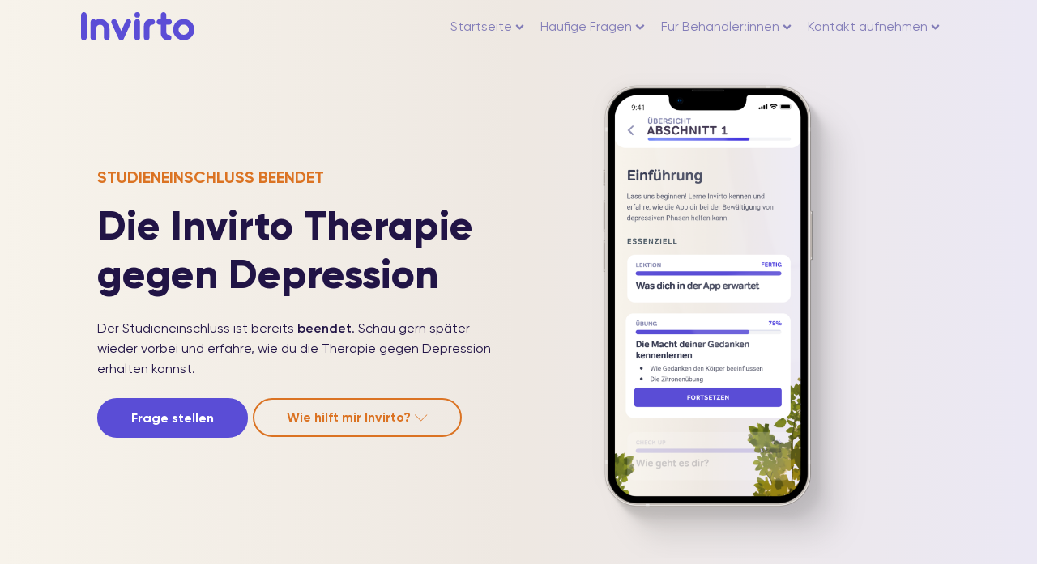

--- FILE ---
content_type: text/html; charset=UTF-8
request_url: https://invirto.de/lp-studie-invirto-depression/
body_size: 34849
content:
<!DOCTYPE html>
<html lang="de" >
<head>
<meta charset="UTF-8">
<script>
var gform;gform||(document.addEventListener("gform_main_scripts_loaded",function(){gform.scriptsLoaded=!0}),document.addEventListener("gform/theme/scripts_loaded",function(){gform.themeScriptsLoaded=!0}),window.addEventListener("DOMContentLoaded",function(){gform.domLoaded=!0}),gform={domLoaded:!1,scriptsLoaded:!1,themeScriptsLoaded:!1,isFormEditor:()=>"function"==typeof InitializeEditor,callIfLoaded:function(o){return!(!gform.domLoaded||!gform.scriptsLoaded||!gform.themeScriptsLoaded&&!gform.isFormEditor()||(gform.isFormEditor()&&console.warn("The use of gform.initializeOnLoaded() is deprecated in the form editor context and will be removed in Gravity Forms 3.1."),o(),0))},initializeOnLoaded:function(o){gform.callIfLoaded(o)||(document.addEventListener("gform_main_scripts_loaded",()=>{gform.scriptsLoaded=!0,gform.callIfLoaded(o)}),document.addEventListener("gform/theme/scripts_loaded",()=>{gform.themeScriptsLoaded=!0,gform.callIfLoaded(o)}),window.addEventListener("DOMContentLoaded",()=>{gform.domLoaded=!0,gform.callIfLoaded(o)}))},hooks:{action:{},filter:{}},addAction:function(o,r,e,t){gform.addHook("action",o,r,e,t)},addFilter:function(o,r,e,t){gform.addHook("filter",o,r,e,t)},doAction:function(o){gform.doHook("action",o,arguments)},applyFilters:function(o){return gform.doHook("filter",o,arguments)},removeAction:function(o,r){gform.removeHook("action",o,r)},removeFilter:function(o,r,e){gform.removeHook("filter",o,r,e)},addHook:function(o,r,e,t,n){null==gform.hooks[o][r]&&(gform.hooks[o][r]=[]);var d=gform.hooks[o][r];null==n&&(n=r+"_"+d.length),gform.hooks[o][r].push({tag:n,callable:e,priority:t=null==t?10:t})},doHook:function(r,o,e){var t;if(e=Array.prototype.slice.call(e,1),null!=gform.hooks[r][o]&&((o=gform.hooks[r][o]).sort(function(o,r){return o.priority-r.priority}),o.forEach(function(o){"function"!=typeof(t=o.callable)&&(t=window[t]),"action"==r?t.apply(null,e):e[0]=t.apply(null,e)})),"filter"==r)return e[0]},removeHook:function(o,r,t,n){var e;null!=gform.hooks[o][r]&&(e=(e=gform.hooks[o][r]).filter(function(o,r,e){return!!(null!=n&&n!=o.tag||null!=t&&t!=o.priority)}),gform.hooks[o][r]=e)}});
</script>

<meta name="viewport" content="width=device-width, initial-scale=1.0">
<!-- WP_HEAD() START -->
<meta name='robots' content='index, follow, max-image-preview:large, max-snippet:-1, max-video-preview:-1' />

	<!-- This site is optimized with the Yoast SEO plugin v26.7 - https://yoast.com/wordpress/plugins/seo/ -->
	<title>Studie - Invirto</title>
	<link rel="canonical" href="https://invirto.de/lp-studie-invirto-depression/" />
	<meta property="og:locale" content="de_DE" />
	<meta property="og:type" content="article" />
	<meta property="og:title" content="Studie - Invirto" />
	<meta property="og:description" content="Lesedauer &lt; 1 Minute" />
	<meta property="og:url" content="https://invirto.de/lp-studie-invirto-depression/" />
	<meta property="og:site_name" content="Invirto" />
	<meta property="article:modified_time" content="2025-04-10T09:27:08+00:00" />
	<meta name="twitter:card" content="summary_large_image" />
	<meta name="twitter:label1" content="Geschätzte Lesezeit" />
	<meta name="twitter:data1" content="11 Minuten" />
	<script type="application/ld+json" class="yoast-schema-graph">{"@context":"https://schema.org","@graph":[{"@type":"WebPage","@id":"https://invirto.de/lp-studie-invirto-depression/","url":"https://invirto.de/lp-studie-invirto-depression/","name":"Studie - Invirto","isPartOf":{"@id":"https://invirto.de/#website"},"datePublished":"2023-10-11T13:57:57+00:00","dateModified":"2025-04-10T09:27:08+00:00","breadcrumb":{"@id":"https://invirto.de/lp-studie-invirto-depression/#breadcrumb"},"inLanguage":"de","potentialAction":[{"@type":"ReadAction","target":["https://invirto.de/lp-studie-invirto-depression/"]}]},{"@type":"BreadcrumbList","@id":"https://invirto.de/lp-studie-invirto-depression/#breadcrumb","itemListElement":[{"@type":"ListItem","position":1,"name":"Startseite","item":"https://invirto.de/"},{"@type":"ListItem","position":2,"name":"lp-studie-invirto-depression"}]},{"@type":"WebSite","@id":"https://invirto.de/#website","url":"https://invirto.de/","name":"Invirto","description":"","potentialAction":[{"@type":"SearchAction","target":{"@type":"EntryPoint","urlTemplate":"https://invirto.de/?s={search_term_string}"},"query-input":{"@type":"PropertyValueSpecification","valueRequired":true,"valueName":"search_term_string"}}],"inLanguage":"de"}]}</script>
	<!-- / Yoast SEO plugin. -->


<link rel="alternate" type="application/rss+xml" title="Invirto &raquo; Feed" href="https://invirto.de/feed/" />
<link rel="alternate" title="oEmbed (JSON)" type="application/json+oembed" href="https://invirto.de/wp-json/oembed/1.0/embed?url=https%3A%2F%2Finvirto.de%2Flp-studie-invirto-depression%2F" />
<link rel="alternate" title="oEmbed (XML)" type="text/xml+oembed" href="https://invirto.de/wp-json/oembed/1.0/embed?url=https%3A%2F%2Finvirto.de%2Flp-studie-invirto-depression%2F&#038;format=xml" />
<style id='wp-img-auto-sizes-contain-inline-css'>
img:is([sizes=auto i],[sizes^="auto," i]){contain-intrinsic-size:3000px 1500px}
/*# sourceURL=wp-img-auto-sizes-contain-inline-css */
</style>
<style id='wp-block-library-inline-css'>
:root{--wp-block-synced-color:#7a00df;--wp-block-synced-color--rgb:122,0,223;--wp-bound-block-color:var(--wp-block-synced-color);--wp-editor-canvas-background:#ddd;--wp-admin-theme-color:#007cba;--wp-admin-theme-color--rgb:0,124,186;--wp-admin-theme-color-darker-10:#006ba1;--wp-admin-theme-color-darker-10--rgb:0,107,160.5;--wp-admin-theme-color-darker-20:#005a87;--wp-admin-theme-color-darker-20--rgb:0,90,135;--wp-admin-border-width-focus:2px}@media (min-resolution:192dpi){:root{--wp-admin-border-width-focus:1.5px}}.wp-element-button{cursor:pointer}:root .has-very-light-gray-background-color{background-color:#eee}:root .has-very-dark-gray-background-color{background-color:#313131}:root .has-very-light-gray-color{color:#eee}:root .has-very-dark-gray-color{color:#313131}:root .has-vivid-green-cyan-to-vivid-cyan-blue-gradient-background{background:linear-gradient(135deg,#00d084,#0693e3)}:root .has-purple-crush-gradient-background{background:linear-gradient(135deg,#34e2e4,#4721fb 50%,#ab1dfe)}:root .has-hazy-dawn-gradient-background{background:linear-gradient(135deg,#faaca8,#dad0ec)}:root .has-subdued-olive-gradient-background{background:linear-gradient(135deg,#fafae1,#67a671)}:root .has-atomic-cream-gradient-background{background:linear-gradient(135deg,#fdd79a,#004a59)}:root .has-nightshade-gradient-background{background:linear-gradient(135deg,#330968,#31cdcf)}:root .has-midnight-gradient-background{background:linear-gradient(135deg,#020381,#2874fc)}:root{--wp--preset--font-size--normal:16px;--wp--preset--font-size--huge:42px}.has-regular-font-size{font-size:1em}.has-larger-font-size{font-size:2.625em}.has-normal-font-size{font-size:var(--wp--preset--font-size--normal)}.has-huge-font-size{font-size:var(--wp--preset--font-size--huge)}.has-text-align-center{text-align:center}.has-text-align-left{text-align:left}.has-text-align-right{text-align:right}.has-fit-text{white-space:nowrap!important}#end-resizable-editor-section{display:none}.aligncenter{clear:both}.items-justified-left{justify-content:flex-start}.items-justified-center{justify-content:center}.items-justified-right{justify-content:flex-end}.items-justified-space-between{justify-content:space-between}.screen-reader-text{border:0;clip-path:inset(50%);height:1px;margin:-1px;overflow:hidden;padding:0;position:absolute;width:1px;word-wrap:normal!important}.screen-reader-text:focus{background-color:#ddd;clip-path:none;color:#444;display:block;font-size:1em;height:auto;left:5px;line-height:normal;padding:15px 23px 14px;text-decoration:none;top:5px;width:auto;z-index:100000}html :where(.has-border-color){border-style:solid}html :where([style*=border-top-color]){border-top-style:solid}html :where([style*=border-right-color]){border-right-style:solid}html :where([style*=border-bottom-color]){border-bottom-style:solid}html :where([style*=border-left-color]){border-left-style:solid}html :where([style*=border-width]){border-style:solid}html :where([style*=border-top-width]){border-top-style:solid}html :where([style*=border-right-width]){border-right-style:solid}html :where([style*=border-bottom-width]){border-bottom-style:solid}html :where([style*=border-left-width]){border-left-style:solid}html :where(img[class*=wp-image-]){height:auto;max-width:100%}:where(figure){margin:0 0 1em}html :where(.is-position-sticky){--wp-admin--admin-bar--position-offset:var(--wp-admin--admin-bar--height,0px)}@media screen and (max-width:600px){html :where(.is-position-sticky){--wp-admin--admin-bar--position-offset:0px}}
/*# sourceURL=/wp-includes/css/dist/block-library/common.min.css */
</style>
<style id='classic-theme-styles-inline-css'>
/*! This file is auto-generated */
.wp-block-button__link{color:#fff;background-color:#32373c;border-radius:9999px;box-shadow:none;text-decoration:none;padding:calc(.667em + 2px) calc(1.333em + 2px);font-size:1.125em}.wp-block-file__button{background:#32373c;color:#fff;text-decoration:none}
/*# sourceURL=/wp-includes/css/classic-themes.min.css */
</style>
<style id='global-styles-inline-css'>
:root{--wp--preset--aspect-ratio--square: 1;--wp--preset--aspect-ratio--4-3: 4/3;--wp--preset--aspect-ratio--3-4: 3/4;--wp--preset--aspect-ratio--3-2: 3/2;--wp--preset--aspect-ratio--2-3: 2/3;--wp--preset--aspect-ratio--16-9: 16/9;--wp--preset--aspect-ratio--9-16: 9/16;--wp--preset--color--black: #000000;--wp--preset--color--cyan-bluish-gray: #abb8c3;--wp--preset--color--white: #ffffff;--wp--preset--color--pale-pink: #f78da7;--wp--preset--color--vivid-red: #cf2e2e;--wp--preset--color--luminous-vivid-orange: #ff6900;--wp--preset--color--luminous-vivid-amber: #fcb900;--wp--preset--color--light-green-cyan: #7bdcb5;--wp--preset--color--vivid-green-cyan: #00d084;--wp--preset--color--pale-cyan-blue: #8ed1fc;--wp--preset--color--vivid-cyan-blue: #0693e3;--wp--preset--color--vivid-purple: #9b51e0;--wp--preset--color--foreground: #000000;--wp--preset--color--background: #ffffff;--wp--preset--color--primary: #1a4548;--wp--preset--color--secondary: #ffe2c7;--wp--preset--color--tertiary: #F6F6F6;--wp--preset--gradient--vivid-cyan-blue-to-vivid-purple: linear-gradient(135deg,rgb(6,147,227) 0%,rgb(155,81,224) 100%);--wp--preset--gradient--light-green-cyan-to-vivid-green-cyan: linear-gradient(135deg,rgb(122,220,180) 0%,rgb(0,208,130) 100%);--wp--preset--gradient--luminous-vivid-amber-to-luminous-vivid-orange: linear-gradient(135deg,rgb(252,185,0) 0%,rgb(255,105,0) 100%);--wp--preset--gradient--luminous-vivid-orange-to-vivid-red: linear-gradient(135deg,rgb(255,105,0) 0%,rgb(207,46,46) 100%);--wp--preset--gradient--very-light-gray-to-cyan-bluish-gray: linear-gradient(135deg,rgb(238,238,238) 0%,rgb(169,184,195) 100%);--wp--preset--gradient--cool-to-warm-spectrum: linear-gradient(135deg,rgb(74,234,220) 0%,rgb(151,120,209) 20%,rgb(207,42,186) 40%,rgb(238,44,130) 60%,rgb(251,105,98) 80%,rgb(254,248,76) 100%);--wp--preset--gradient--blush-light-purple: linear-gradient(135deg,rgb(255,206,236) 0%,rgb(152,150,240) 100%);--wp--preset--gradient--blush-bordeaux: linear-gradient(135deg,rgb(254,205,165) 0%,rgb(254,45,45) 50%,rgb(107,0,62) 100%);--wp--preset--gradient--luminous-dusk: linear-gradient(135deg,rgb(255,203,112) 0%,rgb(199,81,192) 50%,rgb(65,88,208) 100%);--wp--preset--gradient--pale-ocean: linear-gradient(135deg,rgb(255,245,203) 0%,rgb(182,227,212) 50%,rgb(51,167,181) 100%);--wp--preset--gradient--electric-grass: linear-gradient(135deg,rgb(202,248,128) 0%,rgb(113,206,126) 100%);--wp--preset--gradient--midnight: linear-gradient(135deg,rgb(2,3,129) 0%,rgb(40,116,252) 100%);--wp--preset--gradient--vertical-secondary-to-tertiary: linear-gradient(to bottom,var(--wp--preset--color--secondary) 0%,var(--wp--preset--color--tertiary) 100%);--wp--preset--gradient--vertical-secondary-to-background: linear-gradient(to bottom,var(--wp--preset--color--secondary) 0%,var(--wp--preset--color--background) 100%);--wp--preset--gradient--vertical-tertiary-to-background: linear-gradient(to bottom,var(--wp--preset--color--tertiary) 0%,var(--wp--preset--color--background) 100%);--wp--preset--gradient--diagonal-primary-to-foreground: linear-gradient(to bottom right,var(--wp--preset--color--primary) 0%,var(--wp--preset--color--foreground) 100%);--wp--preset--gradient--diagonal-secondary-to-background: linear-gradient(to bottom right,var(--wp--preset--color--secondary) 50%,var(--wp--preset--color--background) 50%);--wp--preset--gradient--diagonal-background-to-secondary: linear-gradient(to bottom right,var(--wp--preset--color--background) 50%,var(--wp--preset--color--secondary) 50%);--wp--preset--gradient--diagonal-tertiary-to-background: linear-gradient(to bottom right,var(--wp--preset--color--tertiary) 50%,var(--wp--preset--color--background) 50%);--wp--preset--gradient--diagonal-background-to-tertiary: linear-gradient(to bottom right,var(--wp--preset--color--background) 50%,var(--wp--preset--color--tertiary) 50%);--wp--preset--font-size--small: 1rem;--wp--preset--font-size--medium: 1.125rem;--wp--preset--font-size--large: 1.75rem;--wp--preset--font-size--x-large: clamp(1.75rem, 3vw, 2.25rem);--wp--preset--font-family--system-font: -apple-system,BlinkMacSystemFont,"Segoe UI",Roboto,Oxygen-Sans,Ubuntu,Cantarell,"Helvetica Neue",sans-serif;--wp--preset--font-family--source-serif-pro: "Source Serif Pro", serif;--wp--preset--spacing--20: 0.44rem;--wp--preset--spacing--30: 0.67rem;--wp--preset--spacing--40: 1rem;--wp--preset--spacing--50: 1.5rem;--wp--preset--spacing--60: 2.25rem;--wp--preset--spacing--70: 3.38rem;--wp--preset--spacing--80: 5.06rem;--wp--preset--shadow--natural: 6px 6px 9px rgba(0, 0, 0, 0.2);--wp--preset--shadow--deep: 12px 12px 50px rgba(0, 0, 0, 0.4);--wp--preset--shadow--sharp: 6px 6px 0px rgba(0, 0, 0, 0.2);--wp--preset--shadow--outlined: 6px 6px 0px -3px rgb(255, 255, 255), 6px 6px rgb(0, 0, 0);--wp--preset--shadow--crisp: 6px 6px 0px rgb(0, 0, 0);--wp--custom--spacing--small: max(1.25rem, 5vw);--wp--custom--spacing--medium: clamp(2rem, 8vw, calc(4 * var(--wp--style--block-gap)));--wp--custom--spacing--large: clamp(4rem, 10vw, 8rem);--wp--custom--spacing--outer: var(--wp--custom--spacing--small, 1.25rem);--wp--custom--typography--font-size--huge: clamp(2.25rem, 4vw, 2.75rem);--wp--custom--typography--font-size--gigantic: clamp(2.75rem, 6vw, 3.25rem);--wp--custom--typography--font-size--colossal: clamp(3.25rem, 8vw, 6.25rem);--wp--custom--typography--line-height--tiny: 1.15;--wp--custom--typography--line-height--small: 1.2;--wp--custom--typography--line-height--medium: 1.4;--wp--custom--typography--line-height--normal: 1.6;}:root :where(.is-layout-flow) > :first-child{margin-block-start: 0;}:root :where(.is-layout-flow) > :last-child{margin-block-end: 0;}:root :where(.is-layout-flow) > *{margin-block-start: 1.5rem;margin-block-end: 0;}:root :where(.is-layout-constrained) > :first-child{margin-block-start: 0;}:root :where(.is-layout-constrained) > :last-child{margin-block-end: 0;}:root :where(.is-layout-constrained) > *{margin-block-start: 1.5rem;margin-block-end: 0;}:root :where(.is-layout-flex){gap: 1.5rem;}:root :where(.is-layout-grid){gap: 1.5rem;}body .is-layout-flex{display: flex;}.is-layout-flex{flex-wrap: wrap;align-items: center;}.is-layout-flex > :is(*, div){margin: 0;}body .is-layout-grid{display: grid;}.is-layout-grid > :is(*, div){margin: 0;}.has-black-color{color: var(--wp--preset--color--black) !important;}.has-cyan-bluish-gray-color{color: var(--wp--preset--color--cyan-bluish-gray) !important;}.has-white-color{color: var(--wp--preset--color--white) !important;}.has-pale-pink-color{color: var(--wp--preset--color--pale-pink) !important;}.has-vivid-red-color{color: var(--wp--preset--color--vivid-red) !important;}.has-luminous-vivid-orange-color{color: var(--wp--preset--color--luminous-vivid-orange) !important;}.has-luminous-vivid-amber-color{color: var(--wp--preset--color--luminous-vivid-amber) !important;}.has-light-green-cyan-color{color: var(--wp--preset--color--light-green-cyan) !important;}.has-vivid-green-cyan-color{color: var(--wp--preset--color--vivid-green-cyan) !important;}.has-pale-cyan-blue-color{color: var(--wp--preset--color--pale-cyan-blue) !important;}.has-vivid-cyan-blue-color{color: var(--wp--preset--color--vivid-cyan-blue) !important;}.has-vivid-purple-color{color: var(--wp--preset--color--vivid-purple) !important;}.has-black-background-color{background-color: var(--wp--preset--color--black) !important;}.has-cyan-bluish-gray-background-color{background-color: var(--wp--preset--color--cyan-bluish-gray) !important;}.has-white-background-color{background-color: var(--wp--preset--color--white) !important;}.has-pale-pink-background-color{background-color: var(--wp--preset--color--pale-pink) !important;}.has-vivid-red-background-color{background-color: var(--wp--preset--color--vivid-red) !important;}.has-luminous-vivid-orange-background-color{background-color: var(--wp--preset--color--luminous-vivid-orange) !important;}.has-luminous-vivid-amber-background-color{background-color: var(--wp--preset--color--luminous-vivid-amber) !important;}.has-light-green-cyan-background-color{background-color: var(--wp--preset--color--light-green-cyan) !important;}.has-vivid-green-cyan-background-color{background-color: var(--wp--preset--color--vivid-green-cyan) !important;}.has-pale-cyan-blue-background-color{background-color: var(--wp--preset--color--pale-cyan-blue) !important;}.has-vivid-cyan-blue-background-color{background-color: var(--wp--preset--color--vivid-cyan-blue) !important;}.has-vivid-purple-background-color{background-color: var(--wp--preset--color--vivid-purple) !important;}.has-black-border-color{border-color: var(--wp--preset--color--black) !important;}.has-cyan-bluish-gray-border-color{border-color: var(--wp--preset--color--cyan-bluish-gray) !important;}.has-white-border-color{border-color: var(--wp--preset--color--white) !important;}.has-pale-pink-border-color{border-color: var(--wp--preset--color--pale-pink) !important;}.has-vivid-red-border-color{border-color: var(--wp--preset--color--vivid-red) !important;}.has-luminous-vivid-orange-border-color{border-color: var(--wp--preset--color--luminous-vivid-orange) !important;}.has-luminous-vivid-amber-border-color{border-color: var(--wp--preset--color--luminous-vivid-amber) !important;}.has-light-green-cyan-border-color{border-color: var(--wp--preset--color--light-green-cyan) !important;}.has-vivid-green-cyan-border-color{border-color: var(--wp--preset--color--vivid-green-cyan) !important;}.has-pale-cyan-blue-border-color{border-color: var(--wp--preset--color--pale-cyan-blue) !important;}.has-vivid-cyan-blue-border-color{border-color: var(--wp--preset--color--vivid-cyan-blue) !important;}.has-vivid-purple-border-color{border-color: var(--wp--preset--color--vivid-purple) !important;}.has-vivid-cyan-blue-to-vivid-purple-gradient-background{background: var(--wp--preset--gradient--vivid-cyan-blue-to-vivid-purple) !important;}.has-light-green-cyan-to-vivid-green-cyan-gradient-background{background: var(--wp--preset--gradient--light-green-cyan-to-vivid-green-cyan) !important;}.has-luminous-vivid-amber-to-luminous-vivid-orange-gradient-background{background: var(--wp--preset--gradient--luminous-vivid-amber-to-luminous-vivid-orange) !important;}.has-luminous-vivid-orange-to-vivid-red-gradient-background{background: var(--wp--preset--gradient--luminous-vivid-orange-to-vivid-red) !important;}.has-very-light-gray-to-cyan-bluish-gray-gradient-background{background: var(--wp--preset--gradient--very-light-gray-to-cyan-bluish-gray) !important;}.has-cool-to-warm-spectrum-gradient-background{background: var(--wp--preset--gradient--cool-to-warm-spectrum) !important;}.has-blush-light-purple-gradient-background{background: var(--wp--preset--gradient--blush-light-purple) !important;}.has-blush-bordeaux-gradient-background{background: var(--wp--preset--gradient--blush-bordeaux) !important;}.has-luminous-dusk-gradient-background{background: var(--wp--preset--gradient--luminous-dusk) !important;}.has-pale-ocean-gradient-background{background: var(--wp--preset--gradient--pale-ocean) !important;}.has-electric-grass-gradient-background{background: var(--wp--preset--gradient--electric-grass) !important;}.has-midnight-gradient-background{background: var(--wp--preset--gradient--midnight) !important;}.has-small-font-size{font-size: var(--wp--preset--font-size--small) !important;}.has-medium-font-size{font-size: var(--wp--preset--font-size--medium) !important;}.has-large-font-size{font-size: var(--wp--preset--font-size--large) !important;}.has-x-large-font-size{font-size: var(--wp--preset--font-size--x-large) !important;}
/*
 * 
 * Theme Colors 
 * 
 */
:root {
  --invirto-gradient-neutral-warm: #F7F3EB;
  --invirto-gradient-neutral-median: #EEE8E2;
  --invirto-gradient-neutral-cold: #EBE8F4;
	--invirto-gradient-dark-dawn: #3B347E;
	--invirto-gradient-dark-dawn: #211446;
	--invirto-functional-midnight: #0E0E23;
	--invirto-functional-white: #fff;
	--invirto-accent-brave-blue: #5A4DD6;
	--invirto-accent-brave-blue-hover: #4f44bd;
	--invirto-accent-brandy: #DB7323;
	--invirto-accent-desert: #E49430;
	--invirto-accent-desert-hover: #c25400;
	--invirto-accent-brey: #837DB8;
}

html{
background: linear-gradient(90deg, var(--invirto-gradient-neutral-warm) 0%,var(--invirto-gradient-neutral-median) 50%, var(--invirto-gradient-neutral-cold) 100%);
}
h1,h2,h3,h4,h5{
	/*hyphens:auto;
	-webkit-hyphens:auto;*/
}
p{
	hyphens:auto;
	-webkit-hyphens:auto;
}
input,
textarea{
	border: none;
}
select{
	border: none;
  border-radius: 3px;
  padding: 5px;
}
.hyphens{
	hyphens:auto;
	-webkit-hyphens:auto;
}
/* Animations */
@keyframes fadeInAnimation {
	0% {
		opacity: 0;
	}
	100% {
		opacity: 1;
	}
}
.oxy-sticky-header-active, 
#-pro-menu-40-11.oxy-pro-menu-open .oxy-pro-menu-container,
#modal-lead-form,
#modal-behandlerinnen-form,
#shortcode-1365-92,
#shortcode-966-898{
	background: linear-gradient(90deg, var(--invirto-gradient-neutral-warm) 0%,var(--invirto-gradient-neutral-median) 50%, var(--invirto-gradient-neutral-cold) 100%);
}
input[type=submit]{
	background: var(--invirto-accent-brave-blue);
  padding: 10px 20px;
  color: white;
  border: none;
  border-radius: 50px;
}
input{
  border-radius: 6px;
  background-color: #fff;
	color: var(--invirto-accent-brave-blue);
}
#menu-main-menu .sub-menu {
	border-radius: 0px;
  padding-top: 10px;
}

.sub-menu .menu-item{
	background: var(--invirto-gradient-neutral-warm);
  padding: 10px;
}
header #-pro-menu-40-11 .oxy-pro-menu-mobile-open-icon {
    color: var(--invirto-accent-brey);
	font-weight:bold;
}
header #-pro-menu-40-11 .oxy-pro-menu-list .current-menu-parent .sub-menu .current-menu-item a,header #-pro-menu-40-11 .oxy-pro-menu-list .current-menu-parent .sub-menu .menu-item a{
	color: var(--invirto-accent-brey);
}
/* Custom Oxy Toggle Icons */
.oxy-expand-collapse-icon {
	display: flex;
	width: auto;
	height: auto;
}
body .oxy-expand-collapse-icon {
  width: 32px;
	height: 32px;
}
body .oxy-expand-collapse-icon::before,
body .oxy-expand-collapse-icon::after {
	background-color: transparent;
	position: static;
	width: 32px;
	height: 32px;
	border-radius: 0;
	background-color: transparent;
	display:inline-block;
}
body .oxy-expand-collapse-icon::after {
	visibility: hidden;
	height:0px;
}
.oxy-expand-collapse-icon::before,
.oxy-expand-collapse-icon::after {
	background-color: transparent;
	position: static;
	width: auto;
	height: auto;
	border-radius: 0;
}
body .oxy-eci-collapsed.oxy-expand-collapse-icon::before {
    transform: rotate(180deg);
}

.oxy-expand-collapse-icon::before {
    content: '';
    background: url('/wp-content/uploads/2022/07/Indication_Desert-Outline-Arrow-Up.png') center no-repeat;
	background-size:24px;
    position: static;
    top: auto;
    width: 32px;
    height: 32px;

}
#slider-start-podcast .unslider {
    padding: 0 10px;
}
.unslider {
    padding: 0 10px;
}
.unslider .unslider-arrow {
background-color: var(--invirto-accent-brandy);
}

/* Content Tabs */
#_tabs-therapie-nachsorge::before{
	width: 100%;
  background: antiquewhite;
	content:'t';
	position:absolute;
}
#_tabs-therapie-nachsorge .tabs-1682-tab-active,.tabs-1682-tab-active.oxy-tab {
	transition: all 0.3s ease-in-out;
  background-color: #db7323;
  color: #ffffff;
}
#_tab-therapie, #_tab-nachsorge{
	transition: all 0.3s ease-in-out;
}
.oxy-expand-collapse-icon {
    align-self: self-start;
}
.unslider .unslider-arrow.next {
	right: -75px;
}
.unslider .unslider-arrow.prev {
	left: -75px;
}

/* Rapidmail Form */
.rm-form-container{
	padding-left:0;
}
.rm-form-container label{
	display:block;
	color: var(--invirto-accent-brandy);
	text-align:left;
}
.rm-form-container input{
	border-radius:8px;
	border:1px solid var(--invirto-accent-brey);
	padding:10px;
}
.rm-form-container input:focus-visible{
	border:2px solid var(--invirto-accent-brey);
}

.rm-form-container input[type="submit"]{
background-color:var(--invirto-accent-brave-blue);
    padding: 10px 20px;
    border-radius: 20px;
    border: none;
    color: white;
		cursor:pointer;
	transition: all 0.3s ease;
}
.rm-form-container input[type="submit"]:hover{
	background-color:var(--invirto-accent-brave-blue-hover);
}
/* Magazin */
.invirto-magazin-content .oxy-stock-content-styles{
	display:block;
}
.blog-post-wrapper h2,.blog-post-wrapper h3{
	line-height:1.2;
}
/* Landing Pages */

.page-template-landingpage .invirto-logo{
	pointer-events:none;
}
.page-template-landingpage .oxy-pro-menu {
	visibility:hidden;
}
.page-template-landingpage .oxy-header-left{
	width:100%;
	flex-direction:column
}
.page-template-landingpage .oxy-header-center,.page-template-landingpage .oxy-header-right{
	display:none;
}
.page-template-landingpage .rt-reading-time{
	display:none !important;
}
/* 
 * 
 * GRAVITY FORMS 
 * 
 * 
 * */
.gform_body h2{
	line-height:1.2;
	margin-bottom:15px;
}
#gform_3 .gform_body,
#gform_4 .gform_body,
#gform_7 .gform_body,
#gform_9 .gform_body,
#gform_12 .gform_body,
#gform_17 .gform_body
{
	padding:15px !important;
}
.ginput_container_select select{
	height:40px !important;
	color: var(--invirto-accent-brey);
	background-color: white !important;
	border-radius: 5px !important;
	padding: 5px !important;
}
.ginput_container input, .ginput_container textarea{
	color: var(--invirto-accent-brey) !important;
}

/* Gravity forms progress bar */
#gform_wrapper_3,
#gform_wrapper_4,
#gform_wrapper_7, 
#gform_wrapper_9,
#gform_wrapper_12,
#gform_wrapper_17
{
  margin-bottom: 16px;
	margin-top: 0px !important;
}

.gform_wrapper .gf_progressbar_wrapper .gf_progressbar 
{
	background-color: rgba(0,0,0,0);
	-webkit-box-shadow: none;
	-moz-box-shadow: none;
	box-shadow: none;

}
.gform_wrapper .gf_progressbar_wrapper h3.gf_progressbar_title
{
	display:none;
}
.gform_wrapper .gf_progressbar_wrapper .gf_progressbar_percentage span
{
	display:none;
}
.gform_wrapper .gf_progressbar_wrapper  .gf_progressbar::after 
{
	height: 8px;
	margin-top: -8px;
}
.gform_wrapper .gf_progressbar_wrapper .gf_progressbar_percentage
{
	height:8px;
	background: transparent;
	background-color: var(--invirto-accent-brave-blue) !important;
	position:relative;
	border-radius: 10px 0px 0px;
}
.gform_wrapper .gf_progressbar_wrapper .gf_progressbar 
{
	padding-left:0;
	padding-right:0;
}
.elementor-popup-modal .dialog-message 
{
	overflow:hidden;
}
#label_3_63_1{
	padding-left:10px;
}
#div_block-873-19{
  background-position: center;
}
#gf_progressbar_wrapper_3, 
#gf_progressbar_wrapper_4,
#gf_progressbar_wrapper_5,
#gf_progressbar_wrapper_7,
#gf_progressbar_wrapper_9,
#gf_progressbar_wrapper_12,
#gf_progressbar_wrapper_13,
#gf_progressbar_wrapper_14,
#gf_progressbar_wrapper_17
{
  width: 100%;
  left: inherit;
  position: relative;
  top: -60px;
	padding:0px;
	margin:0px;

	/*
	width: 123%;
	left: -33px;
	position: absolute;
	top: -46px; *//* 56px */
}
,#label_3_63_1#label_4_63_1{
	margin-left:10px;
}
/* GF: Fields */
.gform_wrapper .gform_page_fields .top_label .formfield-krankenkasse select.gfield_select 
{
	border:none;
	background-color:#f9fbfd;
	border-radius:6px;
	line-height: 2;
	height: 40px;
}
.gform_wrapper .gfield_radio li label,.gform_wrapper .gform_fields .gfield_description  
{
	font-size:15px;
}
.gform_wrapper .gform_page_fields .top_label .gfield_label{
	font-size:17px;
	line-height:1.5;
	padding-bottom:10px;
}
.gform_wrapper input:not([type="radio"]):not([type="checkbox"]):not([type="submit"]):not([type="button"]):not([type="image"]):not([type="file"])
{
	border-radius:6px;
	width: 90%;
	line-height: 2;
	background-color:#fff;
	padding-left:8px;
	color: #869ab8;
}
.gform_wrapper .gfield .gfield_description 
{
	color:#869ab8;
	font-size:15px;
	padding-bottom:10px;
}
.gform_wrapper .field_description_below .validation_message,.gform_wrapper li.gfield.gfield_error.gfield_contains_required div.gfield_description  
{
	font-size:12px;
	color: #b33;
}
#gform_confirmation_wrapper_17{
	padding: 0 10px;
}
    
/* GF buttons */
.gform_wrapper .gform_page_footer .button.gform_previous_button 
{
background-color: #fff;
	color: #3854de;
}
.gform_page_footer .button.gform_next_button:focus
{
	background-color: #4e67e2;
}
.gform_wrapper .gform_page_footer .button.gform_previous_button,.gform_wrapper .gform_page_footer .button.gform_next_button,.gform_wrapper .gform_page_footer input[type="submit"] {
	line-height: 1.9;
	font-weight: 600;
}

.gform_wrapper .gform_page .gform_page_footer input.button
{
	font-size: 1.123rem;
	border-radius: 6px;
}
.gform_wrapper .gform_page_footer
{
	display: flex;
	flex-direction: column-reverse;
}
.gform_wrapper.gf_browser_ie .gform_footer input.button {
    padding: 15px;
}

.verschreibung label
{
	color: #1b2a4e;
	background-color: #dce8f3;
	width: 100%;
	border-radius: 50px;
	font-weight:600;
	font-size:1.02rem !important;
	padding:10px 20px !important;
	-webkit-transition: all 0.3s ease;
	transition: all 0.3s ease;
}
.verschreibung:hover label
{
	background-color: #cbd8e5;
	-webkit-transition: all 0.3s ease;
	transition: all 0.3s ease;
}
.verschreibung input{
	display:none !important;
}
.gform_wrapper .gfield_checkbox li.gchoice_5_46_1 label,.gform_wrapper .gfield_checkbox li.gchoice_3_46_1 label,.gform_wrapper .gfield_checkbox li.gchoice_4_46_1 label,.gform_wrapper .gfield_checkbox li.gchoice_7_46_1 label,.gform_wrapper .gfield_checkbox li.gchoice_12_46_1 label,
.gform_wrapper .gfield_checkbox li.gchoice_9_46_1 label,
.gform_wrapper .gfield_checkbox li.gchoice_17_46_1 label{
max-width:100%;
	width:100%;
	text-align:center;
	padding: 15px !important;
}
#close-age {
    width: 100%;
    text-align: center;
    border-radius: 50px;
    padding: 15px;
    margin-top: 30px;
    margin-bottom: 10px;
}
#gform_submit_button_3,
#gform_submit_button_4,
#gform_submit_button_7,
#gform_submit_button_9,
#gform_submit_button_12,
#gform_submit_button_17{
	width:100%;
}

/* GF phone button */
.gform_body .elementor-button-wrapper .custom-form-next-btn {
	cursor:pointer;
	width:100%;
	border-radius:50px;
	line-height:1.9;
	margin-top:25px;
}
#call-click 
{
	color: #1b2a4e;
	background-color: #dce8f3;
	width: 100%;
	border-radius: 6px;
	font-weight:600;
	padding:20px;
}
#tel-skip
{
	color: #4e67e2;
	background-color: #fff;
	padding-left:0px;
}
#tel-skip:hover
{
	text-decoration: underline;
}
#call-click:hover 
{
	background-color:#f9fbfd;
}
.gform_body {
	font-family:"gilroy", sans-serif;
	font-size:15px;
}

.gform_wrapper div.validation_error 
{
	display: none;
}
.gform_wrapper .gform_page_fields li.gfield.gfield_error
{
	background-color: transparent;
	border-top: navajowhite;
	border-bottom: navajowhite;
}
body img.gform_ajax_spinner 
{
	display: none !important;
}


.gform_wrapper ul.gfield_checkbox li label, .gform_wrapper ul.gfield_radio li label{
	hyphens:auto;
	-webkit-hyphens:auto;
}
.gform_confirmation_message_8, .gform_confirmation_message_6,.gform_confirmation_message_11{
	color: #292968;
	font-weight:bold;
}
#gform_3 .gform_next_button,#gform_3 .gform_previous_button,
#gform_4 .gform_next_button,#gform_4 .gform_previous_button,
#gform_7 .gform_next_button,#gform_7 .gform_previous_button,
#gform_9 .gform_next_button,#gform_9 .gform_previous_button,
#gform_12 .gform_next_button,#gform_12 .gform_previous_button,
#gform_17 .gform_next_button,#gform_17 .gform_previous_button{
	white-space:normal;
	cursor: pointer;
	width:100%;
}
#gform_3  .gform_previous_button,#gform_4  .gform_previous_button,
#gform_7 .gform_previous_button, #gform_9 .gform_previous_button,
#gform_12 .gform_previous_button,
#gform_17 .gform_previous_button{
	background: transparent;
	color:var(--invirto-accent-brave-blue);
}
#gform_3  .gform_previous_button:hover,#gform_4 .gform_previous_button:hover,
#gform_7 .gform_previous_button:hover,
#gform_9 .gform_previous_button:hover,
#gform_12 .gform_previous_button:hover,
#gform_17 .gform_previous_button:hover{
	color:var(--invirto-accent-brave-blue-hover);
}
.gform_wrapper .gform_page .gform_page_footer input.button {
	background-color: var(--invirto-accent-brave-blue);
	color: white;
	border:none;
  width: fit-content;
  padding: 10px 20px;
  border-radius: 100px;
}
.gform_wrapper .gform_page .gform_page_footer input.button:hover {
	background-color: var(--invirto-accent-brave-blue-hover);
	transition: all 0.3s ease;
	-webkit-transition: all 0.3s ease;
}
.gform_confirmation_wrapper,
#gform_confirmation_wrapper_11 {
	padding:15px;
}
#gform_confirmation_wrapper_11 h3 {
	line-height:1.4;
}
.gform_required_legend{
	display:none;
}
.gform_wrapper .gform_page_footer .button.gform_previous_button, .gform_wrapper .gform_page_footer .button.gform_next_button, .gform_wrapper .gform_page_footer input[type="submit"],.gform_legacy_markup_wrapper .gform_footer input[type=submit] {
	cursor:pointer;
}
#gform_submit_button_13{
	cursor:pointer;
}
#gform_page_7_14 .gfield_validation_message,#gform_page_9_14 .gfield_validation_message,
#gform_page_17_14 .gfield_validation_message{
	padding-bottom: 0px;
	padding-top:0px;
}
.gform_legacy_markup_wrapper div.validation_error{
	display:none !important;
	visibility:hidden;
}

/*
 * 
 * GRAVITY FORMS END
 * 
 */





/* mobile menu first item not visible on desktop */
.oxy-pro-menu .oxy-pro-menu-list  .menu-item.menu-only-mobile-item{
	display:none;
}
.menu-tel-item a{
	flex-flow:column;
	align-items: flex-end !important;
}
.menu-tel-item a:hover .small-grey{
	color: var(--invirto-accent-brey);
}
/*

:: MEDIA QUERIES

*/
@media (max-width: 768px) {
	
	
/*
 * 
 * Mobile Menu
 * 
 * */
	
	
/* mobile menu first item not visible on desktop */
.oxy-pro-menu .oxy-pro-menu-list  .menu-item.menu-only-mobile-item{
	display:inherit;
}	
	
.oxy-pro-menu-mobile-open-icon {
	border: 2px solid var(--invirto-accent-brey);
	border-radius: 100px;
	color: var(--invirto-accent-brey);
}
.oxy-pro-menu-mobile-open-icon svg{
	display:none;
}
	
	#menu-main-menu .sub-menu {
	background-color: transparent !important;
}
.sub-menu .menu-item {
    background: var(--invirto-gradient-neutral-warm);
    padding: 5px 10px;
}	
#menu-main-menu .sub-menu .menu-item{
	background-color: transparent;
}
#menu-main-menu .sub-menu .menu-item a{

	color: var(--invirto-functional-midnight) !important;
	padding:0!important;
	font-weight:400 !important;
}
#_header_right-7-95 #-pro-menu-40-11 .oxy-pro-menu-mobile-open-icon {
  margin-top: 0px;
  margin-bottom: 0px;
	padding: 2px 15px;
}
#_header_right-7-95 #-pro-menu-40-11 .oxy-pro-menu-mobile-open-icon {
    background-color: transparent;
}
		.oxy-sticky-header	#_header_row-4-95{
		padding-top:35px;
	}
	.oxy-sticky-header-active	#_header_row-4-95{
		padding-top:15px;
	}
#_header_right-7-95	#-pro-menu-40-11 .oxy-pro-menu-mobile-close-icon  {
    background-color: transparent;
}
/* Rapidmail Form */
.rm-form-container{
	padding-left:0;
	margin-left:20px;
}	
.rm-form-container input{
	width:100%;
}
.menu-tel-item a {
    align-items: flex-start !important;
}
	/* slider */
	.experten-slider .unslider{
		padding: 0 15px !important;
	} 
}

/* Behandlerinnen form */
 #gform_wrapper_11 .intro-behandlerinnen .gform_page_fields .top_label legend.gfield_label, .gform_wrapper.gravity-theme .intro-behandlerinnen .gfield_checkbox label{
	font-size:17px;
	 line-height:1.8;
}
.gform_wrapper.gravity-theme .intro-behandlerinnen .gfield_checkbox label{
	
}
/* text indent optional checkboxes */
#field_11_37, #field_11_38{
	padding-left:25px;
}

@media (max-width: 600px) {
		.unslider .unslider-arrow.next {
	right: -35px;
	}
	.unslider .unslider-arrow.prev {
		left: -35px;
	}
	#modal-behandlerinnen-form .ct-shortcode{
		/*max-width:330px;*/
	}
	#modal-behandlerinnen-form,#modal-behandlerinnen-form .ct-shortcode{
		overflow-y: scroll;
    overflow-x: hidden;
		width:100%
	}
}


/* gf12 checkbox / radio styling */
  
  .gform_wrapper #gform_12 .gfield_radio .gchoice label
   {
	  cursor: pointer;
		background-color: var(--invirto-functional-white);
	  position: relative;
	  text-align: center;
	  width: 100%;
	  /*line-height: 2.8; */
	  border: 0px;
	  border-radius: 12px;
	  margin: 3px 0;
	  font-weight: bold;
	  max-width: none;
	  padding: 10px 10px;
	  box-shadow: 3px 3px 10px rgba(0,0,0,0.025);
	  transition: all 0.3s ease;
	  -webkit-transition: all 0.3s ease;
		 margin-top:0;
		 margin-bottom:0;
		 font-size:1.0rem;
  }
   .gform_wrapper #gform_12 .gfield-choice-input{
	
  }
  #gform_12 .gform_wrapper .gchoice label + label
  {
	margin-left: 15px;
  }

  .gform_wrapper  #gform_12  input[type="radio"]
  {
	opacity: 0;  /*hidden but still tabable */
	left: -9999px;
    position: absolute;
  }
  

   .gform_wrapper #gform_12 input[type="radio"] + span
  {
	color: #B3CEFB;
	border-radius: 50%;
	padding: 12px;
	transition: all 0.4s;
	-webkit-transition: all 0.4s;
  }
  

   .gform_wrapper #gform_12 input[type="radio"]:checked + label
   {
	color: var(--invirto-functional-white);
	background-color: var(--invirto-accent-brave-blue);
	  border: 0px solid;
	  border-radius:12px;
	  transition: all 0.3s ease;
	  -webkit-transition: all 0.3s ease;
  }
  

   .gform_wrapper #gform_12 input[type="radio"]:focus + span{
	color: #fff;
  }
  #gform_12 .gform-confirmation-icon{
	  width:40px;
	  height:40px;
	  margin-left: 15px;
  }
#field_12_76, #field_12_76 label{
	padding-right:0;
	width:100%;
	display:block;
	color:#404040;
	font-size:1.0rem;
}

/*wiederverschreibung btn */
#field_12_76 label:focus{
		color: var(--invirto-functional-white);
	background-color: var(--invirto-accent-brave-blue);
}
/* behandlername */
#input_12_57{
	width:100%;
}
/* name field */
#input_12_22_2_container{
	width: 50%;
  display: block;
}
#input_12_22_2_container select{
	padding: 7px;
	border-radius:6px;
}
#input_12_22_3_container,#input_12_22_6_container{
	width:50%;
}
#input_12_22_3_container input ,#input_12_22_6_container input{
	padding:5px 10px;
}


.gform_wrapper #gform_12 .gfield .gfield_description {
    color: #404040;
    font-size: 15px;
    padding-bottom: 10px;
}
#gform_12 h4{
	line-height:1.4;
	padding-bottom:10px;
}
#gform_12 .gform_next_button,#gform_12 .gform_previous_button{
	border-radius:12px;
}
body #gform_12 img.gform_ajax_spinner 
{
	display: flex !important;
	width:10%;
	align-self: center;
	margin-left:0;
	margin-bottom:5px;
	transition: all 0.3s ease;
}
/* set fixed height to prevent spinner jumping on adding of spinner*/
#gform_12  .gform_page_footer{
	height:9.5em;
} 
#gform_12 #gform_page_12_1  .gform_page_footer{
	height:6.0em;
}
svg.svg-fancy_icon-1962-1721{
	fill:white !important;
}
[data-aos][data-aos=slide-left] {
    transform: translate3d(150%,0,0);
}
/*# sourceURL=global-styles-inline-css */
</style>
<link rel='stylesheet' id='prefix-style-css' href='https://invirto.de/wp-content/plugins/invirto-functions/css/all.min.css?ver=6.9' media='all' />
<link rel='stylesheet' id='oxygen-css' href='https://invirto.de/wp-content/plugins/oxygen/component-framework/oxygen.css?ver=4.9.5' media='all' />
<link rel='stylesheet' id='uaf_client_css-css' href='https://invirto.de/wp-content/uploads/useanyfont/uaf.css?ver=1768388341' media='all' />
<link rel='stylesheet' id='rapidmail-widget-css-css' href='https://invirto.de/wp-content/plugins/rapidmail-newsletter-software/css/widget.css?ver=6.9' media='all' />
<link rel='stylesheet' id='borlabs-cookie-custom-css' href='https://invirto.de/wp-content/cache/borlabs-cookie/1/borlabs-cookie-1-de.css?ver=3.3.22-46' media='all' />
<script src="https://invirto.de/wp-includes/js/jquery/jquery.min.js?ver=3.7.1" id="jquery-core-js"></script>
<script id="rapidmail-widget-js-js-extra">
var rmwidget = {"msg_an_error_occurred":"Es ist ein Fehler aufgetreten","msg_subscribe_success":"Super! Geh nun in dein Postfach und best\u00e4tige deine Anmeldung, indem du auf den Button in der Aktivierungsmail klickst!","spinner_uri":"https://invirto.de/wp-includes/images/wpspin_light.gif"};
//# sourceURL=rapidmail-widget-js-js-extra
</script>
<script src="https://invirto.de/wp-content/plugins/rapidmail-newsletter-software/js/widget.js?ver=6.9" id="rapidmail-widget-js-js"></script>
<script data-no-optimize="1" data-no-minify="1" data-cfasync="false" src="https://invirto.de/wp-content/cache/borlabs-cookie/1/borlabs-cookie-config-de.json.js?ver=3.3.22-65" id="borlabs-cookie-config-js"></script>
<script data-no-optimize="1" data-no-minify="1" data-cfasync="false" src="https://invirto.de/wp-content/plugins/borlabs-cookie/assets/javascript/borlabs-cookie-prioritize.min.js?ver=3.3.22" id="borlabs-cookie-prioritize-js"></script>
<link rel='shortlink' href='https://invirto.de/?p=1656' />
    
    
    
  <script type="module" src="https://invirto.de/wp-content/plugins/borlabs-cookie/assets/javascript/borlabs-cookie.min.js?ver=3.3.22" id="borlabs-cookie-core-js-module" data-cfasync="false" data-no-minify="1" data-no-optimize="1"></script>
<script data-borlabs-cookie-script-blocker-ignore>
	window.dataLayer = window.dataLayer || [];
	if (typeof gtag !== 'function') { function gtag(){dataLayer.push(arguments);} }
	if ('1' === '1') {
		gtag('consent', 'default', {
			'ad_storage': 'denied',
			'ad_user_data': 'denied',
			'ad_personalization': 'denied',
			'analytics_storage': 'denied',
			'functionality_storage': 'denied',
			'personalization_storage': 'denied',
			'security_storage': 'denied',
			'wait_for_update': 500,
		});
		gtag('set', 'ads_data_redaction', true);
	}
	
	if('0' === '1') {
		var url = new URL(window.location.href);
				
		if ((url.searchParams.has('gtm_debug') && url.searchParams.get('gtm_debug') !== '') || document.cookie.indexOf('__TAG_ASSISTANT=') !== -1 || document.documentElement.hasAttribute('data-tag-assistant-present')) {
			(function(w,d,s,l,i){w[l]=w[l]||[];w[l].push({"gtm.start":
new Date().getTime(),event:"gtm.js"});var f=d.getElementsByTagName(s)[0],
j=d.createElement(s),dl=l!="dataLayer"?"&l="+l:"";j.async=true;j.src=
"https://www.googletagmanager.com/gtm.js?id="+i+dl;f.parentNode.insertBefore(j,f);
})(window,document,"script","dataLayer","GTM-NJKPQ2R");
		} else {
			(function(w,d,s,l,i){w[l]=w[l]||[];w[l].push({"gtm.start":
new Date().getTime(),event:"gtm.js"});var f=d.getElementsByTagName(s)[0],
j=d.createElement(s),dl=l!="dataLayer"?"&l="+l:"";j.async=true;j.src=
"https://invirto.de/wp-content/uploads/borlabs-cookie/"+i+'.js';f.parentNode.insertBefore(j,f);
})(window,document,"script","dataLayer","GTM-NJKPQ2R");
		}
  	}
  	
	(function () {
		var serviceGroupActive = function (serviceGroup) {
			if (typeof(BorlabsCookie.ServiceGroups.serviceGroups[serviceGroup]) === 'undefined') {
				return false;
			}

			if (typeof(BorlabsCookie.Cookie.getPluginCookie().consents[serviceGroup]) === 'undefined') {
				return false;
			}
			var consents = BorlabsCookie.Cookie.getPluginCookie().consents[serviceGroup];
			for (var service of BorlabsCookie.ServiceGroups.serviceGroups[serviceGroup].serviceIds) {
				if (!consents.includes(service)) {
					return false;
				}
			}
			return true;
		}
		var borlabsCookieConsentChangeHandler = function () {
			window.dataLayer = window.dataLayer || [];
			if (typeof gtag !== 'function') { function gtag(){dataLayer.push(arguments);} }
			
			if ('1' === '1') {
				gtag('consent', 'update', {
					'ad_storage': serviceGroupActive('marketing') === true ? 'granted' : 'denied',
					'ad_user_data': serviceGroupActive('marketing') === true ? 'granted' : 'denied',
					'ad_personalization': serviceGroupActive('marketing') === true ? 'granted' : 'denied',
					'analytics_storage': serviceGroupActive('statistics') === true ? 'granted' : 'denied',
					'functionality_storage': serviceGroupActive('statistics') === true ? 'granted' : 'denied',
					'personalization_storage': serviceGroupActive('marketing') === true ? 'granted' : 'denied',
					'security_storage': serviceGroupActive('statistics') === true ? 'granted' : 'denied',
				});
			}
			
			var consents = BorlabsCookie.Cookie.getPluginCookie().consents;
			for (var serviceGroup in consents) {
				for (var service of consents[serviceGroup]) {
					if (!window.BorlabsCookieGtmPackageSentEvents.includes(service) && service !== 'borlabs-cookie') {
						window.dataLayer.push({
							event: 'borlabs-cookie-opt-in-'+service,
						});
						window.BorlabsCookieGtmPackageSentEvents.push(service);
					}
				}
			}
		};
		window.BorlabsCookieGtmPackageSentEvents = [];
		document.addEventListener('borlabs-cookie-consent-saved', borlabsCookieConsentChangeHandler);
		document.addEventListener('borlabs-cookie-handle-unblock', borlabsCookieConsentChangeHandler);
	})();
</script><style class='wp-fonts-local'>
@font-face{font-family:"Source Serif Pro";font-style:normal;font-weight:200 900;font-display:fallback;src:url('https://invirto.de/wp-content/themes/oxygen-is-not-a-theme/assets/fonts/source-serif-pro/SourceSerif4Variable-Roman.ttf.woff2') format('woff2');font-stretch:normal;}
@font-face{font-family:"Source Serif Pro";font-style:italic;font-weight:200 900;font-display:fallback;src:url('https://invirto.de/wp-content/themes/oxygen-is-not-a-theme/assets/fonts/source-serif-pro/SourceSerif4Variable-Italic.ttf.woff2') format('woff2');font-stretch:normal;}
</style>
<style id="uagb-style-frontend-1656">.uag-blocks-common-selector{z-index:var(--z-index-desktop) !important}@media (max-width: 976px){.uag-blocks-common-selector{z-index:var(--z-index-tablet) !important}}@media (max-width: 767px){.uag-blocks-common-selector{z-index:var(--z-index-mobile) !important}}
</style><link rel="icon" href="https://invirto.de/wp-content/uploads/2022/08/cropped-favicon-32x32.png" sizes="32x32" />
<link rel="icon" href="https://invirto.de/wp-content/uploads/2022/08/cropped-favicon-192x192.png" sizes="192x192" />
<link rel="apple-touch-icon" href="https://invirto.de/wp-content/uploads/2022/08/cropped-favicon-180x180.png" />
<meta name="msapplication-TileImage" content="https://invirto.de/wp-content/uploads/2022/08/cropped-favicon-270x270.png" />
<link rel='stylesheet' id='oxygen-styles-css' href='//invirto.de/lp-studie-invirto-depression/?xlink=css&#038;ver=6.9' media='all' />
<!-- END OF WP_HEAD() -->
</head>
<body class="wp-singular page-template-default page page-id-1656 wp-embed-responsive wp-theme-oxygen-is-not-a-theme  oxygen-body" >




						<header id="_header-3-95" class="oxy-header-wrapper oxy-sticky-header oxy-overlay-header oxy-header" ><div id="_header_row-4-95" class="oxy-header-row" ><div class="oxy-header-container"><div id="_header_left-5-95" class="oxy-header-left" ><a id="link-8-95" class="ct-link invirto-logo" href="/" target="_self"  ><img  id="image-9-95" alt="Invirto Logo" src="https://invirto.de/wp-content/uploads/2022/06/Invirto-Header-Logo-3.svg" class="ct-image" srcset="" sizes="(max-width: 1482px) 100vw, 1482px"  width="111" height="28"/></a></div><div id="_header_center-6-95" class="oxy-header-center" ></div><div id="_header_right-7-95" class="oxy-header-right" ><div id="div_block-13-95" class="ct-div-block" >
		<div id="-pro-menu-40-11" class="oxy-pro-menu " ><div class="oxy-pro-menu-mobile-open-icon " data-off-canvas-alignment=""><svg id="-pro-menu-40-11-open-icon"><use xlink:href="#Lineariconsicon-chevron-down"></use></svg>Menü</div>

                
        <div class="oxy-pro-menu-container  oxy-pro-menu-dropdown-links-visible-on-mobile oxy-pro-menu-dropdown-links-toggle oxy-pro-menu-show-dropdown" data-aos-duration="200" 

             data-oxy-pro-menu-dropdown-animation="fade"
             data-oxy-pro-menu-dropdown-animation-duration="0.4"
             data-entire-parent-toggles-dropdown="true"

             
                          data-oxy-pro-menu-dropdown-animation-duration="0.2"
             
                          data-oxy-pro-menu-dropdown-links-on-mobile="toggle">
             
            <div class="menu-main-menu-container"><ul id="menu-main-menu" class="oxy-pro-menu-list"><li id="menu-item-56" class="menu-item menu-item-type-custom menu-item-object-custom menu-item-has-children menu-item-56"><a href="/">Startseite</a>
<ul class="sub-menu">
	<li id="menu-item-904" class="menu-only-mobile-item menu-item menu-item-type-custom menu-item-object-custom menu-item-904"><a href="/">Zur Seite</a></li>
	<li id="menu-item-57" class="menu-item menu-item-type-custom menu-item-object-custom menu-item-57"><a href="/#was-ist-invirto">Was ist Invirto?</a></li>
	<li id="menu-item-198" class="menu-item menu-item-type-custom menu-item-object-custom menu-item-198"><a href="/#invirto-vorteile">Vorteile von Invirto</a></li>
	<li id="menu-item-199" class="menu-item menu-item-type-custom menu-item-object-custom menu-item-199"><a href="/#invirto-erfolge">Erfolge</a></li>
	<li id="menu-item-200" class="menu-item menu-item-type-custom menu-item-object-custom menu-item-200"><a href="/#invirto-so-funktionierts">So funktioniert's</a></li>
	<li id="menu-item-201" class="menu-item menu-item-type-custom menu-item-object-custom menu-item-201"><a href="/#invirto-starke-partner">Unsere starken Partner</a></li>
	<li id="menu-item-202" class="menu-item menu-item-type-custom menu-item-object-custom menu-item-202"><a href="/#invirto-patientinnen">Das sagen Patient:innen</a></li>
</ul>
</li>
<li id="menu-item-58" class="menu-item menu-item-type-custom menu-item-object-custom menu-item-has-children menu-item-58"><a href="/haeufige-fragen">Häufige Fragen</a>
<ul class="sub-menu">
	<li id="menu-item-891" class="menu-only-mobile-item menu-item menu-item-type-custom menu-item-object-custom menu-item-891"><a href="/haeufige-fragen">Zur Seite</a></li>
	<li id="menu-item-203" class="menu-item menu-item-type-custom menu-item-object-custom menu-item-203"><a href="/haeufige-fragen/#ist-invirto-fuer-mich-geeignet">Ist Invirto für mich geeignet?</a></li>
	<li id="menu-item-204" class="menu-item menu-item-type-custom menu-item-object-custom menu-item-204"><a href="/haeufige-fragen/#wie-erhalte-ich-invirto">Wie erhalte ich Invirto?</a></li>
	<li id="menu-item-724" class="menu-item menu-item-type-custom menu-item-object-custom menu-item-724"><a href="/haeufige-fragen/#bestandteile-von-invirto">Bestandteile von Invirto</a></li>
	<li id="menu-item-725" class="menu-item menu-item-type-custom menu-item-object-custom menu-item-725"><a href="/haeufige-fragen/#invirto-expertinnen">Meinungen der Expert:innen</a></li>
	<li id="menu-item-1748" class="menu-item menu-item-type-post_type menu-item-object-page menu-item-1748"><a href="https://invirto.de/wissenschaft/">Wissenschaft</a></li>
</ul>
</li>
<li id="menu-item-59" class="menu-item menu-item-type-custom menu-item-object-custom menu-item-has-children menu-item-59"><a href="/fuer-behandler">Für Behandler:innen</a>
<ul class="sub-menu">
	<li id="menu-item-905" class="menu-only-mobile-item menu-item menu-item-type-custom menu-item-object-custom menu-item-905"><a href="/fuer-behandler/">Zur Seite</a></li>
	<li id="menu-item-680" class="menu-item menu-item-type-custom menu-item-object-custom menu-item-680"><a href="/fuer-behandler/#digitale-angsttherapie">Invirto im Überblick</a></li>
	<li id="menu-item-682" class="menu-item menu-item-type-custom menu-item-object-custom menu-item-682"><a href="/fuer-behandler/#invirto-therapie-nach-leitlinie">Vorteile von Invirto</a></li>
	<li id="menu-item-683" class="menu-item menu-item-type-custom menu-item-object-custom menu-item-683"><a href="/fuer-behandler/#invirto-verschreibung">So können Sie mit Invirto starten</a></li>
	<li id="menu-item-1640" class="menu-item menu-item-type-custom menu-item-object-custom menu-item-1640"><a href="/fuer-behandler/cme-fortbildung">CME-Fortbildungen</a></li>
</ul>
</li>
<li id="menu-item-2225" class="menu-item menu-item-type-custom menu-item-object-custom menu-item-has-children menu-item-2225"><a href="/support/">Kontakt aufnehmen</a>
<ul class="sub-menu">
	<li id="menu-item-2226" class="menu-item menu-item-type-custom menu-item-object-custom menu-item-2226"><a href="/support/"><span style="font-size:100%;"><i class="fas fa-envelope" style="font-size:14px; padding-right:10px;"></i>Nachricht senden</span></a></li>
	<li id="menu-item-2227" class="menu-item menu-item-type-custom menu-item-object-custom menu-item-2227"><a href="/rueckruf/"><span style="font-size:100%;"><a href="/rueckruf/" target="_blank"><i class="fas fa-phone" style="font-size:14px; padding-right:10px;"></i> Rückruf buchen<a/></span></a></li>
</ul>
</li>
</ul></div>
            <div class="oxy-pro-menu-mobile-close-icon"><svg id="svg--pro-menu-40-11"><use xlink:href="#Lineariconsicon-cross"></use></svg></div>

        </div>

        </div>

		<script type="text/javascript">
			jQuery('#-pro-menu-40-11 .oxy-pro-menu-show-dropdown .menu-item-has-children > a', 'body').each(function(){
                jQuery(this).append('<div class="oxy-pro-menu-dropdown-icon-click-area"><svg class="oxy-pro-menu-dropdown-icon"><use xlink:href="#FontAwesomeicon-chevron-down"></use></svg></div>');
            });
            jQuery('#-pro-menu-40-11 .oxy-pro-menu-show-dropdown .menu-item:not(.menu-item-has-children) > a', 'body').each(function(){
                jQuery(this).append('<div class="oxy-pro-menu-dropdown-icon-click-area"></div>');
            });			</script></div></div></div></div></header>
				<script type="text/javascript">
			jQuery(document).ready(function() {
				var selector = "#_header-3-95",
					scrollval = parseInt("300");
				if (!scrollval || scrollval < 1) {
											jQuery("body").css("margin-top", jQuery(selector).outerHeight());
						jQuery(selector).addClass("oxy-sticky-header-active");
									}
				else {
					var scrollTopOld = 0;
					jQuery(window).scroll(function() {
						if (!jQuery('body').hasClass('oxy-nav-menu-prevent-overflow')) {
							if (jQuery(this).scrollTop() > scrollval 
																) {
								if (
																		!jQuery(selector).hasClass("oxy-sticky-header-active")) {
									if (jQuery(selector).css('position')!='absolute') {
										jQuery("body").css("margin-top", jQuery(selector).outerHeight());
									}
									jQuery(selector)
										.addClass("oxy-sticky-header-active")
																			.addClass("oxy-sticky-header-fade-in");
																	}
							}
							else {
								jQuery(selector)
									.removeClass("oxy-sticky-header-fade-in")
									.removeClass("oxy-sticky-header-active");
								if (jQuery(selector).css('position')!='absolute') {
									jQuery("body").css("margin-top", "");
								}
							}
							scrollTopOld = jQuery(this).scrollTop();
						}
					})
				}
			});
		</script><div id='inner_content-3-114' class='ct-inner-content'><section id="section-1174-1656" class=" ct-section" ><div class="ct-section-inner-wrap"><div id="new_columns-1175-1656" class="ct-new-columns" ><div id="div_block-1176-1656" class="ct-div-block" ><h4 id="headline-1177-1656" class="ct-headline invirto-tagline">StudienEinschluss Beendet&nbsp;</h4><h1 id="headline-1178-1656" class="ct-headline invirto-subpage-main-headline">Die Invirto Therapie gegen Depression</h1><div id="text_block-1180-1656" class="ct-text-block" ><span style="font-weight: normal;">Der Studieneinschluss ist bereits </span>beendet<span style="font-weight: normal;">. Schau gern später wieder vorbei und erfahre, wie du die Therapie gegen Depression erhalten kannst.&nbsp;</span></div><div id="div_block-1181-1656" class="ct-div-block" ><a id="link_text-1182-1656" class="ct-link-text invirto-primary-button" href="https://www.invirto.de/support"   >Frage stellen</a><a id="link-1183-1656" class="ct-link invirto-secondary-btn" href="#section-409-4"   ><div id="text_block-1184-1656" class="ct-text-block" >Wie hilft mir Invirto?</div><div id="fancy_icon-1185-1656" class="ct-fancy-icon" ><svg id="svg-fancy_icon-1185-1656"><use xlink:href="#Lineariconsicon-chevron-down"></use></svg></div></a></div></div><div id="div_block-1186-1656" class="ct-div-block" ><img  id="image-1187-1656" alt="" src="https://invirto.de/wp-content/uploads/2023/10/Mockup-App-Layer-2-576x1024.png" class="ct-image" srcset="https://invirto.de/wp-content/uploads/2023/10/Mockup-App-Layer-2-576x1024.png 576w, https://invirto.de/wp-content/uploads/2023/10/Mockup-App-Layer-2-281x500.png 281w" sizes="(max-width: 576px) 100vw, 576px" /></div></div></div></section>            <div tabindex="-1" class="oxy-modal-backdrop  "
                style="background-color: rgba(21,18,40,0.7);"
                data-trigger="user_clicks_element"                data-trigger-selector="#link_text-1007-1019,"                data-trigger-time="5"                data-trigger-time-unit="seconds"                data-close-automatically="no"                data-close-after-time="10"                data-close-after-time-unit="seconds"                data-trigger_scroll_amount="50"                data-trigger_scroll_direction="down"	            data-scroll_to_selector=""	            data-time_inactive="60"	            data-time-inactive-unit="seconds"	            data-number_of_clicks="3"	            data-close_on_esc="on"	            data-number_of_page_views="3"                data-close-after-form-submit="no"                data-open-again="always_show"                data-open-again-after-days="3"            >

                <div id="modal-lead-form" class="ct-modal" ><a id="link_button-557-19" class="ct-link-button oxy-close-modal" href="#" target="_self"  >x</a><div id="shortcode-556-19" class="ct-shortcode" >
                <div class='gf_browser_chrome gform_wrapper gform_legacy_markup_wrapper gform-theme--no-framework' data-form-theme='legacy' data-form-index='0' id='gform_wrapper_17' style='display:none'><form method='post' enctype='multipart/form-data' target='gform_ajax_frame_17' id='gform_17'  action='/lp-studie-invirto-depression/' data-formid='17' novalidate>
        <div id='gf_progressbar_wrapper_17' class='gf_progressbar_wrapper' data-start-at-zero=''>
        	<h3 class="gf_progressbar_title">Schritt <span class='gf_step_current_page'>1</span> von <span class='gf_step_page_count'>9</span><span class='gf_step_page_name'></span>
        	</h3>
            <div class='gf_progressbar gf_progressbar_blue' aria-hidden='true'>
                <div class='gf_progressbar_percentage percentbar_blue percentbar_11' style='width:11%;'><span>11%</span></div>
            </div></div>
                        <div class='gform-body gform_body'><div id='gform_page_17_1' class='gform_page ' data-js='page-field-id-0' >
					<div class='gform_page_fields'><ul id='gform_fields_17' class='gform_fields top_label form_sublabel_below description_below validation_below'><li id="field_17_3" class="gfield gfield--type-html gfield_html gfield_html_formatted gfield_no_follows_desc field_sublabel_below gfield--no-description field_description_below field_validation_below gfield_visibility_visible"  ><h2>Jetzt Anmelden</h2>
<p>Wir freuen uns über dein Interesse! </p>

<script>
jQuery( document ).ready(function() {

jQuery("#gform_next_button_4_2").mouseover(function() {
document.getElementById("choice_4_46_1").checked = false;
});
jQuery( ".verschreibung" ).click(function() {
  document.getElementById("choice_4_46_1").checked = true;
  jQuery("#gform_target_page_number_4").val("2");  
  jQuery("#gform_4").trigger("submit",[true]); 
}); 
    
});
</script></li><li id="field_17_7" class="gfield gfield--type-radio gfield--type-choice gfield--width-full gfield_contains_required field_sublabel_below gfield--has-description field_description_above field_validation_below gfield_visibility_visible"  ><label class='gfield_label gform-field-label' >Bist du volljährig?<span class="gfield_required"><span class="gfield_required gfield_required_asterisk">*</span></span></label><div class='gfield_description' id='gfield_description_17_7'>Unsere Therapie richtet sich ausschließlich an Erwachsene. </div><div class='ginput_container ginput_container_radio'><ul class='gfield_radio' id='input_17_7'>
			<li class='gchoice gchoice_17_7_0'>
				<input name='input_7' type='radio' value='Ja'  id='choice_17_7_0'    />
				<label for='choice_17_7_0' id='label_17_7_0' class='gform-field-label gform-field-label--type-inline'>Ja</label>
			</li>
			<li class='gchoice gchoice_17_7_1'>
				<input name='input_7' type='radio' value='Nein'  id='choice_17_7_1'    />
				<label for='choice_17_7_1' id='label_17_7_1' class='gform-field-label gform-field-label--type-inline'>Nein</label>
			</li></ul></div></li><li id="field_17_42" class="gfield gfield--type-html gfield_html gfield_html_formatted field_sublabel_below gfield--no-description field_description_below field_validation_below gfield_visibility_visible"  ><style>
.gform_wrapper .gform_page .gform_page_footer input.button {
    font-size: 1.0rem;}
</style></li></ul>
                    </div>
                    <div class='gform-page-footer gform_page_footer top_label'>
                         <input type='button' id='gform_next_button_17_32' class='gform_next_button gform-theme-button button' onclick='gform.submission.handleButtonClick(this);' data-submission-type='next' value='Weiter'  /> 
                    </div>
                </div>
                <div id='gform_page_17_2' class='gform_page step-age-info' data-js='page-field-id-32' style='display:none;'>
                    <div class='gform_page_fields'>
                        <ul id='gform_fields_17_2' class='gform_fields top_label form_sublabel_below description_below validation_below'><li id="field_17_33" class="gfield gfield--type-html gfield_html gfield_html_formatted gfield_no_follows_desc field_sublabel_below gfield--no-description field_description_below field_validation_below gfield_visibility_visible"  ><h2>Leider dürfen wir dir die Invirto Therapie nicht anbieten. </h2>
Die Invirto Therapie kann derzeit nur für Patient:innen ab 18 Jahren angeboten werden. Bei der Suche nach einem Behandlungsplatz könnte es dir die Suche erleichtern, wenn du die Stichworte „Kinder- und Jugendpsychiatrische Psychotherapie“ mit aufnimmst.
<a onclick="oxyCloseModal();" id="close-age" class="ct-link-text invirto-primary-button" href="#">Schließen</a>

<style>
#gform_next_button_17_95{display: none;}</style></li></ul>
                    </div>
                    <div class='gform-page-footer gform_page_footer top_label'>
                        <input type='button' id='gform_previous_button_17_95' class='gform_previous_button gform-theme-button gform-theme-button--secondary button' onclick='gform.submission.handleButtonClick(this);' data-submission-type='previous' value='Zurück'  /> <input type='button' id='gform_next_button_17_95' class='gform_next_button gform-theme-button button' onclick='gform.submission.handleButtonClick(this);' data-submission-type='next' value='Weiter'  /> 
                    </div>
                </div>
                <div id='gform_page_17_3' class='gform_page' data-js='page-field-id-95' style='display:none;'>
                    <div class='gform_page_fields'>
                        <ul id='gform_fields_17_3' class='gform_fields top_label form_sublabel_below description_below validation_below'><li id="field_17_96" class="gfield gfield--type-radio gfield--type-choice gfield--width-full gfield_contains_required field_sublabel_below gfield--no-description field_description_below field_validation_below gfield_visibility_visible"  ><label class='gfield_label gform-field-label' >Bist du aktuell in psychotherapeutischer Behandlung?<span class="gfield_required"><span class="gfield_required gfield_required_asterisk">*</span></span></label><div class='ginput_container ginput_container_radio'><ul class='gfield_radio' id='input_17_96'>
			<li class='gchoice gchoice_17_96_0'>
				<input name='input_96' type='radio' value='Ja'  id='choice_17_96_0'    />
				<label for='choice_17_96_0' id='label_17_96_0' class='gform-field-label gform-field-label--type-inline'>Ja</label>
			</li>
			<li class='gchoice gchoice_17_96_1'>
				<input name='input_96' type='radio' value='Nein'  id='choice_17_96_1'    />
				<label for='choice_17_96_1' id='label_17_96_1' class='gform-field-label gform-field-label--type-inline'>Nein</label>
			</li></ul></div></li></ul>
                    </div>
                    <div class='gform-page-footer gform_page_footer top_label'>
                        <input type='button' id='gform_previous_button_17_97' class='gform_previous_button gform-theme-button gform-theme-button--secondary button' onclick='gform.submission.handleButtonClick(this);' data-submission-type='previous' value='Zurück'  /> <input type='button' id='gform_next_button_17_97' class='gform_next_button gform-theme-button button' onclick='gform.submission.handleButtonClick(this);' data-submission-type='next' value='Weiter'  /> 
                    </div>
                </div>
                <div id='gform_page_17_4' class='gform_page' data-js='page-field-id-97' style='display:none;'>
                    <div class='gform_page_fields'>
                        <ul id='gform_fields_17_4' class='gform_fields top_label form_sublabel_below description_below validation_below'><li id="field_17_98" class="gfield gfield--type-html gfield--width-full gfield_html gfield_html_formatted gfield_no_follows_desc field_sublabel_below gfield--no-description field_description_below field_validation_below gfield_visibility_visible"  ><h2>Danke!</h2>
Bitte gib uns noch ein paar weitere Angaben zu dir, damit wir dich für die Studie berücksichtigen können.
</li></ul>
                    </div>
                    <div class='gform-page-footer gform_page_footer top_label'>
                        <input type='button' id='gform_previous_button_17_63' class='gform_previous_button gform-theme-button gform-theme-button--secondary button' onclick='gform.submission.handleButtonClick(this);' data-submission-type='previous' value='Zurück'  /> <input type='button' id='gform_next_button_17_63' class='gform_next_button gform-theme-button button' onclick='gform.submission.handleButtonClick(this);' data-submission-type='next' value='Weiter'  /> 
                    </div>
                </div>
                <div id='gform_page_17_5' class='gform_page step-name' data-js='page-field-id-63' style='display:none;'>
                    <div class='gform_page_fields'>
                        <ul id='gform_fields_17_5' class='gform_fields top_label form_sublabel_below description_below validation_below'><li id="field_17_22" class="gfield gfield--type-name gfield_contains_required field_sublabel_hidden_label gfield--has-description field_description_above field_validation_below gfield_visibility_visible"  ><label class='gfield_label gform-field-label gfield_label_before_complex' >Wie heißt du?<span class="gfield_required"><span class="gfield_required gfield_required_asterisk">*</span></span></label><div class='gfield_description' id='gfield_description_17_22'>Wir behandeln alle Angaben streng vertraulich und nutzen diese ausschließlich im Rahmen der Studie.</div><div class='ginput_complex ginput_container ginput_container--name has_prefix has_first_name no_middle_name has_last_name no_suffix gf_name_has_3 ginput_container_name gform-grid-row' id='input_17_22'>
                            <span id='input_17_22_2_container' class='name_prefix name_prefix_select gform-grid-col gform-grid-col--size-auto' >
                                                    <select name='input_22.2' id='input_17_22_2'    aria-required='false'   >
                          <option value=''>Anrede</option><option value='Frau' >Frau</option><option value='Herr' >Herr</option><option value='Keine Angabe' >Keine Angabe</option>
                      </select>
                                                    <label for='input_17_22_2' class='gform-field-label gform-field-label--type-sub hidden_sub_label screen-reader-text'>Vorspann</label>
                                                  </span>
                            <span id='input_17_22_3_container' class='name_first gform-grid-col gform-grid-col--size-auto' >
                                                    <input type='text' name='input_22.3' id='input_17_22_3' value=''   aria-required='true'   placeholder='Max'  />
                                                    <label for='input_17_22_3' class='gform-field-label gform-field-label--type-sub hidden_sub_label screen-reader-text'>Vorname</label>
                                                </span>
                            
                            <span id='input_17_22_6_container' class='name_last gform-grid-col gform-grid-col--size-auto' >
                                                    <input type='text' name='input_22.6' id='input_17_22_6' value=''   aria-required='true'   placeholder='Mustermann'  />
                                                    <label for='input_17_22_6' class='gform-field-label gform-field-label--type-sub hidden_sub_label screen-reader-text'>Nachname</label>
                                                </span>
                            
                        </div></li></ul>
                    </div>
                    <div class='gform-page-footer gform_page_footer top_label'>
                        <input type='button' id='gform_previous_button_17_64' class='gform_previous_button gform-theme-button gform-theme-button--secondary button' onclick='gform.submission.handleButtonClick(this);' data-submission-type='previous' value='Zurück'  /> <input type='button' id='gform_next_button_17_64' class='gform_next_button gform-theme-button button' onclick='gform.submission.handleButtonClick(this);' data-submission-type='next' value='Weiter'  /> 
                    </div>
                </div>
                <div id='gform_page_17_6' class='gform_page step-tel' data-js='page-field-id-64' style='display:none;'>
                    <div class='gform_page_fields'>
                        <ul id='gform_fields_17_6' class='gform_fields top_label form_sublabel_below description_below validation_below'><li id="field_17_18" class="gfield gfield--type-email gfield--width-full gfield_contains_required field_sublabel_below gfield--has-description field_description_above field_validation_below gfield_visibility_visible"  ><label class='gfield_label gform-field-label' for='input_17_18'>Wie lautet deine E-Mail Adresse?<span class="gfield_required"><span class="gfield_required gfield_required_asterisk">*</span></span></label><div class='gfield_description' id='gfield_description_17_18'>Wir schicken dir eine Bestätigung deiner Anmeldung an diese Mailadresse und kontaktieren dich über deine Mailadresse im Rahmen der Studie.</div><div class='ginput_container ginput_container_email'>
                            <input name='input_18' id='input_17_18' autocomplete='email' type='email' value='' class='medium'   placeholder='kontakt@invirto.de' aria-required="true" aria-invalid="false" aria-describedby="gfield_description_17_18" />
                        </div></li></ul>
                    </div>
                    <div class='gform-page-footer gform_page_footer top_label'>
                        <input type='button' id='gform_previous_button_17_62' class='gform_previous_button gform-theme-button gform-theme-button--secondary button' onclick='gform.submission.handleButtonClick(this);' data-submission-type='previous' value='Zurück'  /> <input type='button' id='gform_next_button_17_62' class='gform_next_button gform-theme-button button' onclick='gform.submission.handleButtonClick(this);' data-submission-type='next' value='Weiter'  /> 
                    </div>
                </div>
                <div id='gform_page_17_7' class='gform_page step-mail' data-js='page-field-id-62' style='display:none;'>
                    <div class='gform_page_fields'>
                        <ul id='gform_fields_17_7' class='gform_fields top_label form_sublabel_below description_below validation_below'><li id="field_17_29" class="gfield gfield--type-phone gfield--width-full gfield_contains_required field_sublabel_below gfield--has-description field_description_above field_validation_below gfield_visibility_visible"  ><label class='gfield_label gform-field-label' for='input_17_29'>Wie lautet deine Telefonnummer?<span class="gfield_required"><span class="gfield_required gfield_required_asterisk">*</span></span></label><div class='gfield_description' id='gfield_description_17_29'>Wir rufen dich ausschließlich im Rahmen der Studie an.</div><div class='ginput_container ginput_container_phone'><input name='input_29' id='input_17_29' autocomplete='tel' type='tel' value='' class='medium'  placeholder='04030924713' aria-required="true" aria-invalid="false" aria-describedby="gfield_description_17_29"  /></div></li><li id="field_17_26" class="gfield gfield--type-html gfield--width-full gfield_html gfield_html_formatted field_sublabel_below gfield--no-description field_description_below field_validation_below gfield_visibility_visible"  ></li></ul>
                    </div>
                    <div class='gform-page-footer gform_page_footer top_label'>
                        <input type='button' id='gform_previous_button_17_84' class='gform_previous_button gform-theme-button gform-theme-button--secondary button' onclick='gform.submission.handleButtonClick(this);' data-submission-type='previous' value='Zurück'  /> <input type='button' id='gform_next_button_17_84' class='gform_next_button gform-theme-button button' onclick='gform.submission.handleButtonClick(this);' data-submission-type='next' value='Weiter'  /> 
                    </div>
                </div>
                <div id='gform_page_17_8' class='gform_page' data-js='page-field-id-84' style='display:none;'>
                    <div class='gform_page_fields'>
                        <ul id='gform_fields_17_8' class='gform_fields top_label form_sublabel_below description_below validation_below'><li id="field_17_68" class="gfield gfield--type-select gfield--width-full field_sublabel_below gfield--no-description field_description_below field_validation_below gfield_visibility_visible"  ><label class='gfield_label gform-field-label' for='input_17_68'>Wie hast du von unserer Studie erfahren?</label><div class='ginput_container ginput_container_select'><select name='input_68' id='input_17_68' class='large gfield_select'     aria-invalid="false" ><option value='Bitte auswählen' >Bitte auswählen</option><option value='Flyer' >Flyer</option><option value='Probando' >Probando</option><option value='Hausarzt:in' >Hausarzt:in</option><option value='Psychotherapeut:in' >Psychotherapeut:in</option><option value='Psychiater:in' >Psychiater:in</option><option value='Sonstiger Arzt:in' >Sonstiger Arzt:in</option><option value='Invirto Patientenbegleitung' >Invirto Patientenbegleitung</option><option value='Podcast Werbung' >Podcast Werbung</option><option value='Google' >Google</option><option value='Selbsthilfegruppe' >Selbsthilfegruppe</option><option value='Sonstiges' >Sonstiges</option></select></div></li><li id="field_17_94" class="gfield gfield--type-text gfield--width-full field_sublabel_below gfield--no-description field_description_below field_validation_below gfield_visibility_visible"  ><label class='gfield_label gform-field-label' for='input_17_94'>Name der/des Behandler:in</label><div class='ginput_container ginput_container_text'><input name='input_94' id='input_17_94' type='text' value='' class='large'    placeholder='Name der/des Behandler:in'  aria-invalid="false"   /></div></li><li id="field_17_69" class="gfield gfield--type-text gfield--width-full field_sublabel_below gfield--no-description field_description_below field_validation_below gfield_visibility_visible"  ><label class='gfield_label gform-field-label' for='input_17_69'>Wo hast du von uns erfahren?</label><div class='ginput_container ginput_container_text'><input name='input_69' id='input_17_69' type='text' value='' class='large'      aria-invalid="false"   /></div></li></ul>
                    </div>
                    <div class='gform-page-footer gform_page_footer top_label'>
                        <input type='button' id='gform_previous_button_17_61' class='gform_previous_button gform-theme-button gform-theme-button--secondary button' onclick='gform.submission.handleButtonClick(this);' data-submission-type='previous' value='Zurück'  /> <input type='button' id='gform_next_button_17_61' class='gform_next_button gform-theme-button button' onclick='gform.submission.handleButtonClick(this);' data-submission-type='next' value='Weiter'  /> 
                    </div>
                </div>
                <div id='gform_page_17_9' class='gform_page step-send' data-js='page-field-id-61' style='display:none;'>
                    <div class='gform_page_fields'>
                        <ul id='gform_fields_17_9' class='gform_fields top_label form_sublabel_below description_below validation_below'><li id="field_17_28" class="gfield gfield--type-hidden gform_hidden field_sublabel_below gfield--no-description field_description_below field_validation_below gfield_visibility_visible"  ><div class='ginput_container ginput_container_text'><input name='input_28' id='input_17_28' type='hidden' class='gform_hidden'  aria-invalid="false" value='2026-01-22T13:47:54UTC' /></div></li><li id="field_17_25" class="gfield gfield--type-hidden gform_hidden field_sublabel_below gfield--no-description field_description_below field_validation_below gfield_visibility_visible"  ><div class='ginput_container ginput_container_text'><input name='input_25' id='input_17_25' type='hidden' class='gform_hidden'  aria-invalid="false" value='Website' /></div></li><li id="field_17_27" class="gfield gfield--type-hidden gform_hidden field_sublabel_below gfield--no-description field_description_below field_validation_below gfield_visibility_visible"  ><div class='ginput_container ginput_container_text'><input name='input_27' id='input_17_27' type='hidden' class='gform_hidden'  aria-invalid="false" value=' ' /></div></li><li id="field_17_21" class="gfield gfield--type-html gfield_html gfield_html_formatted gfield_no_follows_desc field_sublabel_below gfield--no-description field_description_below field_validation_below gfield_visibility_visible"  ><h2>Jetzt Fragebogen abschicken und zur Studie anmelden!</h2>
Mit dem Abschicken des Fragebogens, meldest du dein Interesse an der kostenlosen Nutzung von Invirto im Rahmen der Studie an. Mit Absenden deiner Angaben stimmst du den <a href="/agb/" target="_blank">AGB</a> & <a href="/datenschutz/" target="_blank">Datenschutzbestimmungen</a> zu. Wir nutzen deine Angaben ausschließlich, um dich zur Invirto Therapie zu beraten. Du kannst deine Einwilligung jederzeit widerrufen.</li><li id="field_17_93" class="gfield gfield--type-html gfield--width-full gfield_html gfield_html_formatted gfield_no_follows_desc field_sublabel_below gfield--no-description field_description_below field_validation_below gfield_visibility_visible"  ><style>
.lds-ring {
  display: inline-block;
  position: relative;
  width: 50px;
  height: 50px;
}
.lds-ring div {
  box-sizing: border-box;
  display: block;
  position: absolute;
  width: 45px;
  height: 45px;
  margin: 8px;
  border: 8px solid #666;
  border-radius: 50%;
  animation: lds-ring 1.2s cubic-bezier(0.5, 0, 0.5, 1) infinite;
  border-color: #4e67e2 transparent transparent transparent;
}
.lds-ring div:nth-child(1) {
  animation-delay: -0.45s;
}
.lds-ring div:nth-child(2) {
  animation-delay: -0.3s;
}
.lds-ring div:nth-child(3) {
  animation-delay: -0.15s;
}
@keyframes lds-ring {
  0% {
    transform: rotate(0deg);
  }
  100% {
    transform: rotate(360deg);
  }
}
#loading-msg{
  display:none;
}
</style>
<div id="loading-msg">
<div class="lds-ring"><div></div><div></div><div></div><div></div></div>
<div>Die Eingaben werden gesendet. Dieser Vorgang kann einige Sekunden dauern.</div>
</div>

<script>
jQuery( document ).ready(function() {
	
  jQuery("#gform_submit_button_9").click(function (event) {
	  setTimeout(
  function() 
  {
    submitContactForm9( jQuery(this) );
  }, 200);
	  
    
  }); 
    
});

function submitContactForm9( _this ){
	  
		if ( jQuery('.gform_validation_error').length == 0  ) { 
	
  			jQuery("#loading-msg").css("display", "block");
  			jQuery("#gform_submit_button_9").prop("disabled",true);
  		} 
		if ( jQuery('.gform_validation_error').length == 0){
			//console.log("noerrror");
		}
}</script></li><li id="field_17_89" class="gfield gfield--type-hidden gfield--width-full gform_hidden field_sublabel_below gfield--no-description field_description_below field_validation_below gfield_visibility_visible"  ><div class='ginput_container ginput_container_text'><input name='input_89' id='input_17_89' type='hidden' class='gform_hidden'  aria-invalid="false" value='Nachsorge' /></div></li><li id="field_17_101" class="gfield gfield--type-text gfield--width-full field_sublabel_below gfield--no-description field_description_below field_validation_below gfield_visibility_hidden"  ><div class="admin-hidden-markup"><i class="gform-icon gform-icon--hidden" aria-hidden="true" title="Dieses Feld wird bei der Anzeige des Formulars ausgeblendet"></i><span>Dieses Feld wird bei der Anzeige des Formulars ausgeblendet</span></div><label class='gfield_label gform-field-label' for='input_17_101'>Kampagne</label><div class='ginput_container ginput_container_text'><input name='input_101' id='input_17_101' type='text' value='none' class='large'      aria-invalid="false"   /></div></li><li id="field_17_99" class="gfield gfield--type-checkbox gfield--type-choice gfield--width-full field_sublabel_below gfield--no-description field_description_below field_validation_below gfield_visibility_hidden"  ><div class="admin-hidden-markup"><i class="gform-icon gform-icon--hidden" aria-hidden="true" title="Dieses Feld wird bei der Anzeige des Formulars ausgeblendet"></i><span>Dieses Feld wird bei der Anzeige des Formulars ausgeblendet</span></div><label class='gfield_label gform-field-label gfield_label_before_complex' >SkipStatus</label><div class='ginput_container ginput_container_checkbox'><ul class='gfield_checkbox' id='input_17_99'><li class='gchoice gchoice_17_99_1'>
								<input class='gfield-choice-input' name='input_99.1' type='checkbox'  value='Yes'  id='choice_17_99_1'   />
								<label for='choice_17_99_1' id='label_17_99_1' class='gform-field-label gform-field-label--type-inline'>Yes</label>
							</li></ul></div></li><li id="field_17_88" class="gfield gfield--type-text field_sublabel_below gfield--no-description field_description_below field_validation_below gfield_visibility_hidden"  ><div class="admin-hidden-markup"><i class="gform-icon gform-icon--hidden" aria-hidden="true" title="Dieses Feld wird bei der Anzeige des Formulars ausgeblendet"></i><span>Dieses Feld wird bei der Anzeige des Formulars ausgeblendet</span></div><label class='gfield_label gform-field-label' for='input_17_88'>AC Status</label><div class='ginput_container ginput_container_text'><input name='input_88' id='input_17_88' type='text' value='K.I. prüfen' class='large'      aria-invalid="false"   /></div></li><li id="field_17_100" class="gfield gfield--type-html gfield--width-full gfield_html gfield_html_formatted gfield_no_follows_desc field_sublabel_below gfield--no-description field_description_below field_validation_below gfield_visibility_hidden"  ><script>
function getCookie(name) {
    // Split cookie string and get all individual name=value pairs in an array
    var cookieArr = document.cookie.split(";");
    
    // Loop through the array elements
    for(var i = 0; i < cookieArr.length; i++) {
        var cookiePair = cookieArr[i].split("=");
        
        /* Removing whitespace at the beginning of the cookie name
        and compare it with the given string */
        if(name == cookiePair[0].trim()) {
            // Decode the cookie value and return
            return decodeURIComponent(cookiePair[1]);
        }
    }
    
    // Return null if not found
    return null;
}

document.addEventListener("DOMContentLoaded", () => {
  // Get URL Parameter
  const queryString = window.location.search;
  const urlParams = new URLSearchParams(queryString);
  var urlTerm = urlParams.get('utm_term');
 
  // get cookie 
  var cookieTerm = getCookie('utm_term');
  
  //check if cookie term is set
  if(cookieTerm != null){
    document.getElementById("input_9_101").value = cookieTerm;
  }
  //check if cookie term is set
  if(urlTerm != null ){
    document.getElementById("input_9_101").value = urlTerm;
  }
});
</script> </li></ul></div>
        <div class='gform-page-footer gform_page_footer top_label'><input type='submit' id='gform_previous_button_17' class='gform_previous_button gform-theme-button gform-theme-button--secondary button' onclick='gform.submission.handleButtonClick(this);' data-submission-type='previous' value='Zurück'  /> <input type='submit' id='gform_submit_button_17' class='gform_button button' onclick='gform.submission.handleButtonClick(this);' data-submission-type='submit' value='Anmelden'  /> <input type='hidden' name='gform_ajax' value='form_id=17&amp;title=&amp;description=&amp;tabindex=0&amp;theme=legacy&amp;styles=[]&amp;hash=1ac0dfd6627fd0863a49b0bde50736c9' />
            <input type='hidden' class='gform_hidden' name='gform_submission_method' data-js='gform_submission_method_17' value='iframe' />
            <input type='hidden' class='gform_hidden' name='gform_theme' data-js='gform_theme_17' id='gform_theme_17' value='legacy' />
            <input type='hidden' class='gform_hidden' name='gform_style_settings' data-js='gform_style_settings_17' id='gform_style_settings_17' value='[]' />
            <input type='hidden' class='gform_hidden' name='is_submit_17' value='1' />
            <input type='hidden' class='gform_hidden' name='gform_submit' value='17' />
            
            <input type='hidden' class='gform_hidden' name='gform_unique_id' value='' />
            <input type='hidden' class='gform_hidden' name='state_17' value='WyJ7XCI5NlwiOltcImQxM2IxYzQzMDMzMjBkNjgxNzJjODA4M2NiMzA0NTg1XCIsXCI2OWQ0NGJlYjk4OGZmNDA0NmRkYWUxOTRlZjhmZWUyMlwiXX0iLCJlNjNmZGU3MGRiODU5YTU3MTNiYjVhNmZkYjY0ZTJlZCJd' />
            <input type='hidden' autocomplete='off' class='gform_hidden' name='gform_target_page_number_17' id='gform_target_page_number_17' value='2' />
            <input type='hidden' autocomplete='off' class='gform_hidden' name='gform_source_page_number_17' id='gform_source_page_number_17' value='1' />
            <input type='hidden' name='gform_field_values' value='' />
            
        </div>
             </div></div>
                        </form>
                        </div>
		                <iframe style='display:none;width:0px;height:0px;' src='about:blank' name='gform_ajax_frame_17' id='gform_ajax_frame_17' title='Dieser iframe enthält die erforderliche Logik um Gravity Forms Formulare mit AJAX zu handhaben.'></iframe>
		                <script>
gform.initializeOnLoaded( function() {gformInitSpinner( 17, 'https://invirto.de/wp-content/plugins/gravityforms/images/spinner.svg', true );jQuery('#gform_ajax_frame_17').on('load',function(){var contents = jQuery(this).contents().find('*').html();var is_postback = contents.indexOf('GF_AJAX_POSTBACK') >= 0;if(!is_postback){return;}var form_content = jQuery(this).contents().find('#gform_wrapper_17');var is_confirmation = jQuery(this).contents().find('#gform_confirmation_wrapper_17').length > 0;var is_redirect = contents.indexOf('gformRedirect(){') >= 0;var is_form = form_content.length > 0 && ! is_redirect && ! is_confirmation;var mt = parseInt(jQuery('html').css('margin-top'), 10) + parseInt(jQuery('body').css('margin-top'), 10) + 100;if(is_form){form_content.find('form').css('opacity', 0);jQuery('#gform_wrapper_17').html(form_content.html());if(form_content.hasClass('gform_validation_error')){jQuery('#gform_wrapper_17').addClass('gform_validation_error');} else {jQuery('#gform_wrapper_17').removeClass('gform_validation_error');}setTimeout( function() { /* delay the scroll by 50 milliseconds to fix a bug in chrome */  }, 50 );if(window['gformInitDatepicker']) {gformInitDatepicker();}if(window['gformInitPriceFields']) {gformInitPriceFields();}var current_page = jQuery('#gform_source_page_number_17').val();gformInitSpinner( 17, 'https://invirto.de/wp-content/plugins/gravityforms/images/spinner.svg', true );jQuery(document).trigger('gform_page_loaded', [17, current_page]);window['gf_submitting_17'] = false;}else if(!is_redirect){var confirmation_content = jQuery(this).contents().find('.GF_AJAX_POSTBACK').html();if(!confirmation_content){confirmation_content = contents;}jQuery('#gform_wrapper_17').replaceWith(confirmation_content);jQuery(document).trigger('gform_confirmation_loaded', [17]);window['gf_submitting_17'] = false;wp.a11y.speak(jQuery('#gform_confirmation_message_17').text());}else{jQuery('#gform_17').append(contents);if(window['gformRedirect']) {gformRedirect();}}jQuery(document).trigger("gform_pre_post_render", [{ formId: "17", currentPage: "current_page", abort: function() { this.preventDefault(); } }]);        if (event && event.defaultPrevented) {                return;        }        const gformWrapperDiv = document.getElementById( "gform_wrapper_17" );        if ( gformWrapperDiv ) {            const visibilitySpan = document.createElement( "span" );            visibilitySpan.id = "gform_visibility_test_17";            gformWrapperDiv.insertAdjacentElement( "afterend", visibilitySpan );        }        const visibilityTestDiv = document.getElementById( "gform_visibility_test_17" );        let postRenderFired = false;        function triggerPostRender() {            if ( postRenderFired ) {                return;            }            postRenderFired = true;            gform.core.triggerPostRenderEvents( 17, current_page );            if ( visibilityTestDiv ) {                visibilityTestDiv.parentNode.removeChild( visibilityTestDiv );            }        }        function debounce( func, wait, immediate ) {            var timeout;            return function() {                var context = this, args = arguments;                var later = function() {                    timeout = null;                    if ( !immediate ) func.apply( context, args );                };                var callNow = immediate && !timeout;                clearTimeout( timeout );                timeout = setTimeout( later, wait );                if ( callNow ) func.apply( context, args );            };        }        const debouncedTriggerPostRender = debounce( function() {            triggerPostRender();        }, 200 );        if ( visibilityTestDiv && visibilityTestDiv.offsetParent === null ) {            const observer = new MutationObserver( ( mutations ) => {                mutations.forEach( ( mutation ) => {                    if ( mutation.type === 'attributes' && visibilityTestDiv.offsetParent !== null ) {                        debouncedTriggerPostRender();                        observer.disconnect();                    }                });            });            observer.observe( document.body, {                attributes: true,                childList: false,                subtree: true,                attributeFilter: [ 'style', 'class' ],            });        } else {            triggerPostRender();        }    } );} );
</script>
</div></div>
            </div>
        <section id="section-409-4" class=" ct-section" ><div class="ct-section-inner-wrap"><h6 id="was-ist-invirto" class="ct-headline invirto-tagline">Wie hilft mir Invirto?</h6><h2 id="headline-411-4" class="ct-headline invirto-h2"><div style="text-align: center;">Invirto kann dich dabei unterstützen, deine Depression zu lindern</div></h2><h1 id="headline-988-1019" class="ct-headline"><div style="text-align: center;"><span style="font-size: 1.2em;">In 14 Einheiten unterstützt Invirto dich, die Symptome deiner Depression zu reduzieren. Bequem in der App, flexibel von zuhause und beliebig oft wiederholbar.</span></div></h1><div id="new_columns-418-4" class="ct-new-columns" ><div id="div_block-419-4" class="ct-div-block saas-home-icon-column" ><img  id="image-566-19" alt="Ein Kopf im Profil" src="https://invirto.de/wp-content/uploads/2022/06/Symbol_Psych.png" class="ct-image" srcset="" sizes="(max-width: 151px) 100vw, 151px" /><h3 id="headline-430-4" class="ct-headline saas-home-icon-title">Schnelle Hilfe</h3><div id="text_block-576-19" class="ct-text-block invirto-was-text-block" >Lege sofort los und nutze die digitale Therapie flexibel und ganz in deinem Tempo!<br></div></div><div id="div_block-420-4" class="ct-div-block saas-home-icon-column" ><img  id="image-567-19" alt="Symbol Zertifikat" src="https://invirto.de/wp-content/uploads/2022/06/Symbol_Zertificate.png" class="ct-image" srcset="" sizes="(max-width: 174px) 100vw, 174px" /><h3 id="headline-431-4" class="ct-headline saas-home-icon-title"> Alle Inhalte in der Hosentasche</h3><div id="text_block-562-19" class="ct-text-block invirto-was-text-block" >Die Invirto App vermittelt die gleichen wirksamen Inhalte, wie du sie in einer klassischen Therapie erhalten würdest anhand von Videos von Psycholog:innen, Abbildungen und interaktiven Übungen. Invirto legt Wert auf die langfristige Bewältigung der Depression.<br></div></div><div id="div_block-421-4" class="ct-div-block saas-home-icon-column" ><img  id="image-569-19" alt="Symbol einer Figur, die einen Berg mit Fahne erklimmt" src="https://invirto.de/wp-content/uploads/2022/06/Symbol_Goals.png" class="ct-image" srcset="" sizes="(max-width: 160px) 100vw, 160px" /><h3 id="headline-433-4" class="ct-headline saas-home-icon-title">Kostenloser Zugang zur Therapie</h3><div id="text_block-574-19" class="ct-text-block invirto-was-text-block" >Mit deiner Teilnahme hilfst du mit, dass die Invirto App schon bald von allen gesetzlichen Krankenkassen erstattet werden kann. Du erhältst einen kostenlosen Zugang bei Teilnahme an der Studie.</div></div></div></div></section><section id="section-741-19" class=" ct-section" ><div class="ct-section-inner-wrap"><div id="div_block-861-19" class="ct-div-block" ><div id="div_block-1170-1656" class="ct-div-block" ><h1 id="headline-1172-1656" class="ct-headline">Wir unterstützen dich auf dem Weg aus der Depression.</h1></div></div></div></section><section id="section-1020-1147" class=" ct-section" ><div class="ct-section-inner-wrap"><div id="div_block-1191-1656" class="ct-div-block" ><h4 id="headline-1196-1656" class="ct-headline"><div style="text-align: center;">Was ist Invirto - Die Therapie gegen Depression?</div></h4><h2 id="headline-1194-1656" class="ct-headline saas-heading-two"><div style="text-align: center;">Invirto ist dein Wegbegleiter aus der Depression</div></h2></div><div id="new_columns-1021-1147" class="ct-new-columns" ><div id="div_block-1022-1147" class="ct-div-block" ><div id="div_block-1144-1656" class="ct-div-block" ><div id="text_block-1147-1656" class="ct-text-block" ><b>Invirto bietet dir fundierte Grundlagen, bewährte Übungen und hilfreiche Strategien in einer App, um deine Depression zu bewältigen.  </b></div></div><div id="div_block-1026-1147" class="ct-div-block oxel_iconlist" ><div id="div_block-1027-1147" class="ct-div-block oxel_iconlist__row oxel_iconlist__row--dark" ><img  id="image-1028-1147" alt="" src="https://invirto.de/wp-content/uploads/2022/07/Indication_Desert-Checkmark.png" class="ct-image" srcset="" sizes="(max-width: 77px) 100vw, 77px" /><div id="text_block-1029-1147" class="ct-text-block oxel_iconlist__row__label" >Ausführliche, einfach erklärte Informationen zur Entstehung von Depressionen<br></div></div><div id="div_block-1030-1147" class="ct-div-block oxel_iconlist__row oxel_iconlist__row--dark" ><img  id="image-1031-1147" alt="" src="https://invirto.de/wp-content/uploads/2022/07/Indication_Desert-Checkmark.png" class="ct-image" srcset="" sizes="(max-width: 77px) 100vw, 77px" /><div id="text_block-1032-1147" class="ct-text-block oxel_iconlist__row__label" >Hilfreiche Techniken, um Grübeln zu durchbrechen, aktiver zu werden und besser zu schlafen <br></div></div><div id="div_block-1033-1147" class="ct-div-block oxel_iconlist__row oxel_iconlist__row--dark" ><img  id="image-1034-1147" alt="" src="https://invirto.de/wp-content/uploads/2022/07/Indication_Desert-Checkmark.png" class="ct-image" srcset="" sizes="(max-width: 77px) 100vw, 77px" /><div id="text_block-1035-1147" class="ct-text-block oxel_iconlist__row__label" >14 umfangreichen Einheiten mit wirksamen therapeutischen Inhalten<br></div></div><div id="div_block-1036-1147" class="ct-div-block oxel_iconlist__row oxel_iconlist__row--dark" ><img  id="image-1037-1147" alt="" src="https://invirto.de/wp-content/uploads/2022/07/Indication_Desert-Checkmark.png" class="ct-image" srcset="" sizes="(max-width: 77px) 100vw, 77px" /><div id="text_block-1038-1147" class="ct-text-block oxel_iconlist__row__label" >Module zur langfristigen Bewältigung deiner Depression<br></div></div><div id="div_block-1039-1147" class="ct-div-block oxel_iconlist__row oxel_iconlist__row--dark" ><img  id="image-1040-1147" alt="" src="https://invirto.de/wp-content/uploads/2022/07/Indication_Desert-Checkmark.png" class="ct-image" srcset="" sizes="(max-width: 77px) 100vw, 77px" /><div id="text_block-1041-1147" class="ct-text-block oxel_iconlist__row__label" >Arbeite in deinem Tempo, erhalte Zugang zur App im Rahmen der Studie für 6 Monate</div></div></div></div><div id="div_block-1043-1147" class="ct-div-block" ><img  id="image-1044-1147" alt="" src="https://invirto.de/wp-content/uploads/2023/10/Mockup-Video-500x352.png" class="ct-image" srcset="" sizes="(max-width: 500px) 100vw, 500px" /></div></div></div></section><section id="section-777-19" class=" ct-section" ><div class="ct-section-inner-wrap"><h6 id="headline-778-19" class="ct-headline invirto-tagline">ZERTIFIKATE</h6><h2 id="headline-779-19" class="ct-headline invirto-h2">Zertifizierte Qualität</h2><h3 id="headline-780-19" class="ct-headline">Der Hersteller von Invirto hat ein Qualitäts- und Informations­sicherheits­management­system, das nach ISO 27001 zertifiziert wurde.</h3><div id="new_columns-781-19" class="ct-new-columns" ><div id="div_block-786-19" class="ct-div-block saas-home-icon-column" ><img  id="image-796-19" alt="Logo TÜV Süd" src="https://invirto.de/wp-content/uploads/2022/07/Seal_TUEV.png" class="ct-image" srcset="https://invirto.de/wp-content/uploads/2022/07/Seal_TUEV.png 230w, https://invirto.de/wp-content/uploads/2022/07/Seal_TUEV-150x150.png 150w" sizes="(max-width: 230px) 100vw, 230px" /></div></div></div></section><section id="section-1342-1656" class=" ct-section" ><div class="ct-section-inner-wrap"><h2 id="headline-1343-1656" class="ct-headline invirto-h3"><div style="text-align: center;">Produktinformationen für Invirto – Die Therapie gegen Depression</div></h2><div id="text_block-1344-1656" class="ct-text-block" ><b>Systemvoraussetzungen<br></b>Für die Nutzung von Invirto - Die Therapie gegen Depression brauchst du eine stabile Internetverbindung. Die Invirto Therapie ist für Smartphones mit den folgenden Voraussetzungen geeignet:<br></div><div id="new_columns-1345-1656" class="ct-new-columns" ><div id="div_block-1346-1656" class="ct-div-block" ><div id="text_block-1347-1656" class="ct-text-block" ><b>Android</b><br>• Android 8.1 oder neuer<br>• Mindestens 1 GB freier Speicherplatz<br>• 32- oder 64-Bit-ARM-Prozessor<br>• Mindestens 1,5 GB RAM<br>• Google Play-Dienste<br></div></div><div id="div_block-1348-1656" class="ct-div-block" ><div id="text_block-1349-1656" class="ct-text-block" ><b>iOS</b><br>• iOS 15.0 oder neuer<br>• Mindestens 1 GB freier Speicherplatz<br></div></div></div><div id="text_block-1350-1656" class="ct-text-block" ><b>Wissenschaft und Literatur</b><br><a href="https://web.invirto.de/documents/produktinformationen/invirto-therapie-depression/wissenschaft-literatur-invirto-therapie-depression.pdf">Informationen über Wissenschaft und Literatur</a><a href="https://web.invirto.de/documents/produktinformationen/Invirto_Therapie_Depression_Wissenschaft_Literatur.pdf"><br></a><br><b>Elektronische Gebrauchsanweisung</b><br><a href="https://eifu.invirto.de/depression/therapy/de">Elektronische Gebrauchsanweisung<br></a><br><b>Interoperabilität</b><br><a href="https://web.invirto.de/documents/produktinformationen/invirto-therapie-depression/diga-verarbeitete-daten-invirto-therapie-depression.pdf">Interoperabilität</a></div></div></section></div><section id="section-18-95" class=" ct-section" ><div class="ct-section-inner-wrap"><div id="new_columns-41-11" class="ct-new-columns" ><div id="div_block-42-11" class="ct-div-block" ><img  id="image-46-11" alt="Invirto Circle" src="https://invirto.de/wp-content/uploads/2022/06/Invirto-Circle.svg" class="ct-image" srcset="" sizes="(max-width: 1920px) 100vw, 1920px" /><div id="text_block-47-11" class="ct-text-block" >Folge unserer und eurer Geschichte auf</div><div id="div_block-53-11" class="ct-div-block" ><a id="link-114-11" class="ct-link" href="https://de-de.facebook.com/invirtotherapie" target="_blank"  ><img  id="image-49-11" alt="Invirto Facebook" src="https://invirto.de/wp-content/uploads/2022/06/Icon_Facebook.svg" class="ct-image" srcset="" sizes="(max-width: 43px) 100vw, 43px" /></a><a id="link-115-11" class="ct-link" href="https://www.instagram.com/invirtotherapie/" target="_blank"  ><img  id="image-48-11" alt="Invirto Instagram" src="https://invirto.de/wp-content/uploads/2022/06/Icon_Instagram.svg" class="ct-image" srcset="" sizes="(max-width: 43px) 100vw, 43px" /></a><a id="link-116-11" class="ct-link" href="https://open.spotify.com/show/0gox6C2Icf3ImZ7OGIF8nY" target="_blank"  ><img  id="image-57-11" alt="Keine Panik Podcast - Spotify" src="https://invirto.de/wp-content/uploads/2022/06/Icon_Spotify.svg" class="ct-image" srcset="" sizes="(max-width: 43px) 100vw, 43px" /></a><a id="link-117-11" class="ct-link" href="https://podcasts.apple.com/de/podcast/keine-panik-der-angst-podcast/id1551313212?l=en" target="_blank"  ><img  id="image-58-11" alt="Keine Panik Podcast - Apple Podcast" src="https://invirto.de/wp-content/uploads/2022/06/Icon_Apple-Podcast.svg" class="ct-image" srcset="" sizes="(max-width: 43px) 100vw, 43px" /></a></div></div><div id="div_block-43-11" class="ct-div-block" ><h2 id="contact-info" class="ct-headline">Kontakt</h2><div id="text_block-137-11" class="ct-text-block footer-href" ><b>Für Patient:innen:</b><br></div><div id="_rich_text-133-11" class="oxy-rich-text" ><p>Sende uns eine <a href="/support/">Nachricht</a> oder buche dir einen <a href="/rueckruf/">Rückruf</a> für telefonischen Support.</p></div><div id="text_block-129-11" class="ct-text-block footer-href" ><b>Für Behandler:innen:</b><br></div><div id="_rich_text-145-11" class="oxy-rich-text" ><p>Nehmen Sie Kontakt über unsere <a href="/fuer-behandler/">Seite für Behandler:innen</a> mit uns auf.</p></div><h2 id="headline-65-11" class="ct-headline">Über uns</h2><a id="link_text-74-11" class="ct-link-text footer-href" href="/presse" target="_self"  >Presse<br></a><a id="link_text-76-11" class="ct-link-text footer-href" href="https://sympatient.kenjo.io/" target="_blank"  > Jobs<br></a></div><div id="div_block-44-11" class="ct-div-block" ><h2 id="headline-77-11" class="ct-headline">Invirto Therapie</h2><a id="link_text-80-11" class="ct-link-text footer-href" href="https://web.invirto.de/documents/Invirto_Therapy_Produktbedingungen.pdf" target="_blank"  > Produktbedingungen<br></a><a id="link_text-82-11" class="ct-link-text footer-href" href="https://web.invirto.de/documents/Invirto_Therapie_Wissenschaft_Literatur.pdf" target="_blank"  > Wissenschaft und Literatur<br></a><a id="link_text-83-11" class="ct-link-text footer-href" href="https://eifu.invirto.de/anxiety/therapy/de" target="_blank"  > Elektronische Gebrauchsanweisung<br></a><a id="link_text-122-11" class="ct-link-text footer-href" href="https://web.invirto.de/documents/Invirto-Bedienhilfen.pdf" target="_blank"  > Bedienhilfen<br></a><a id="link_text-97-11" class="ct-link-text footer-href" href="https://eifu.invirto.de/anxiety/therapy/de" target="_blank"  > Kompatibilitätszusagen<br></a><a id="link_text-99-11" class="ct-link-text footer-href" href="https://web.invirto.de/documents/produktinformationen/invirto-therapie-angst/diga-verarbeitete-daten-invirto-therapie-angst.pdf" target="_blank"  > Interoperabilität<br></a><h2 id="headline-79-11" class="ct-headline">Invirto Nachsorge</h2><a id="link_text-84-11" class="ct-link-text footer-href" href="https://web.invirto.de/documents/Invirto_Aftercare_Produktbedingungen.pdf" target="_blank"  > Produktbedingungen<br></a><a id="link_text-86-11" class="ct-link-text footer-href" href="https://web.invirto.de/documents/Invirto_Nachsorge_Wissenschaft_Literatur.pdf" target="_blank"  > Wissenschaft und Literatur<br></a><a id="link_text-88-11" class="ct-link-text footer-href" href="https://eifu.invirto.de/anxiety/aftercare/de" target="_blank"  > Elektronische Gebrauchsanweisung<br></a><a id="link_text-147-11" class="ct-link-text footer-href" href="http://invirto.de/lp-studie-nachsorge/#section-1119-1147" target="_blank"  > Kompatibilitätszusagen<br></a><a id="link_text-149-11" class="ct-link-text footer-href" href="https://web.invirto.de/documents/produktinformationen/invirto-nachsorge-angst/diga-verarbeitete-daten-invirto-nachsorge-angst.pdf" target="_blank"  > Interoperabilität<br></a></div><div id="div_block-45-11" class="ct-div-block" ><h2 id="headline-90-11" class="ct-headline">Datenschutz</h2><a id="link_text-92-11" class="ct-link-text footer-href" href="/datenschutz"   > Datenschutzerklärung Website<br></a><a id="link_text-94-11" class="ct-link-text footer-href" href="https://web.invirto.de/documents/Datenschutzerklaerung_Invirto_App.pdf" target="_blank"  > Datenschutzerklärung App<br></a><a id="link_text-150-11" class="ct-link-text footer-href" href="https://web.invirto.de/documents/therapiemanager/datenschutzerklaerung-invirto-therapiemanager.pdf" target="_blank"  > Datenschutzerklärung Therapiemanager<br></a><h2 id="headline-95-11" class="ct-headline">Rechtliches</h2><a id="link_text-100-11" class="ct-link-text footer-href" href="/impressum"   > Impressum<br></a><a id="link_text-101-11" class="ct-link-text footer-href" href="/agb"   > AGB<br></a><div id="shortcode-153-11" class="ct-shortcode footer-href" ><span class="borlabs-cookie-open-dialog-preferences " data-borlabs-cookie-title="Cookie-Einstellungen" data-borlabs-cookie-type="link" ></span></div></div><div id="div_block-102-11" class="ct-div-block" ><h2 id="headline-103-11" class="ct-headline">Invirto App</h2><a id="link-121-11" class="ct-link" href="https://apps.apple.com/de/app/invirto/id1482760714" target="_blank"  ><img  id="image-112-11" alt="App Store Icon" src="https://invirto.de/wp-content/uploads/2022/06/Store_App-Store.png" class="ct-image" srcset="https://invirto.de/wp-content/uploads/2022/06/Store_App-Store.png 384w, https://invirto.de/wp-content/uploads/2022/06/Store_App-Store-300x101.png 300w" sizes="(max-width: 384px) 100vw, 384px" /></a><a id="link-120-11" class="ct-link" href="https://play.google.com/store/apps/details?id=com.sympatient.invirto&#038;hl=de" target="_blank"  ><img  id="image-113-11" alt="Google Play Store Icon" src="https://invirto.de/wp-content/uploads/2022/06/Store_Play-Store.png" class="ct-image" srcset="https://invirto.de/wp-content/uploads/2022/06/Store_Play-Store.png 384w, https://invirto.de/wp-content/uploads/2022/06/Store_Play-Store-300x101.png 300w" sizes="(max-width: 384px) 100vw, 384px" /></a></div></div><div id="code_block-119-11" class="ct-code-block" ></div></div></section>	<!-- WP_FOOTER -->
<script type="speculationrules">
{"prefetch":[{"source":"document","where":{"and":[{"href_matches":"/*"},{"not":{"href_matches":["/wp-*.php","/wp-admin/*","/wp-content/uploads/*","/wp-content/*","/wp-content/plugins/*","/wp-content/themes/twentytwentytwo/*","/wp-content/themes/oxygen-is-not-a-theme/*","/*\\?(.+)"]}},{"not":{"selector_matches":"a[rel~=\"nofollow\"]"}},{"not":{"selector_matches":".no-prefetch, .no-prefetch a"}}]},"eagerness":"conservative"}]}
</script>
<script>jQuery(document).on('click','a[href*="#"]',function(t){if(jQuery(t.target).closest('.wc-tabs').length>0){return}if(jQuery(this).is('[href="#"]')||jQuery(this).is('[href="#0"]')||jQuery(this).is('[href*="replytocom"]')){return};if(location.pathname.replace(/^\//,"")==this.pathname.replace(/^\//,"")&&location.hostname==this.hostname){var e=jQuery(this.hash);(e=e.length?e:jQuery("[name="+this.hash.slice(1)+"]")).length&&(t.preventDefault(),jQuery("html, body").animate({scrollTop:e.offset().top-0},1000))}});</script><?xml version="1.0"?><svg xmlns="http://www.w3.org/2000/svg" xmlns:xlink="http://www.w3.org/1999/xlink" aria-hidden="true" style="position: absolute; width: 0; height: 0; overflow: hidden;" version="1.1"><defs><symbol id="FontAwesomeicon-chevron-down" viewBox="0 0 28 28"><title>chevron-down</title><path d="M26.297 12.625l-11.594 11.578c-0.391 0.391-1.016 0.391-1.406 0l-11.594-11.578c-0.391-0.391-0.391-1.031 0-1.422l2.594-2.578c0.391-0.391 1.016-0.391 1.406 0l8.297 8.297 8.297-8.297c0.391-0.391 1.016-0.391 1.406 0l2.594 2.578c0.391 0.391 0.391 1.031 0 1.422z"/></symbol></defs></svg><?xml version="1.0"?><svg xmlns="http://www.w3.org/2000/svg" xmlns:xlink="http://www.w3.org/1999/xlink" style="position: absolute; width: 0; height: 0; overflow: hidden;" version="1.1"><defs><symbol id="Lineariconsicon-cross" viewBox="0 0 20 20"><title>cross</title><path class="path1" d="M10.707 10.5l5.646-5.646c0.195-0.195 0.195-0.512 0-0.707s-0.512-0.195-0.707 0l-5.646 5.646-5.646-5.646c-0.195-0.195-0.512-0.195-0.707 0s-0.195 0.512 0 0.707l5.646 5.646-5.646 5.646c-0.195 0.195-0.195 0.512 0 0.707 0.098 0.098 0.226 0.146 0.354 0.146s0.256-0.049 0.354-0.146l5.646-5.646 5.646 5.646c0.098 0.098 0.226 0.146 0.354 0.146s0.256-0.049 0.354-0.146c0.195-0.195 0.195-0.512 0-0.707l-5.646-5.646z"/></symbol><symbol id="Lineariconsicon-chevron-down" viewBox="0 0 20 20"><title>chevron-down</title><path class="path1" d="M0 6c0-0.128 0.049-0.256 0.146-0.354 0.195-0.195 0.512-0.195 0.707 0l8.646 8.646 8.646-8.646c0.195-0.195 0.512-0.195 0.707 0s0.195 0.512 0 0.707l-9 9c-0.195 0.195-0.512 0.195-0.707 0l-9-9c-0.098-0.098-0.146-0.226-0.146-0.354z"/></symbol></defs></svg><!--googleoff: all--><div data-nosnippet data-borlabs-cookie-consent-required='true' id='BorlabsCookieBox'></div><div id='BorlabsCookieWidget' class='brlbs-cmpnt-container'></div><!--googleon: all-->
        <script type="text/javascript">

            function oxygen_init_pro_menu() {
                jQuery('.oxy-pro-menu-container').each(function(){
                    
                    // dropdowns
                    var menu = jQuery(this),
                        animation = menu.data('oxy-pro-menu-dropdown-animation'),
                        animationDuration = menu.data('oxy-pro-menu-dropdown-animation-duration');
                    
                    jQuery('.sub-menu', menu).attr('data-aos',animation);
                    jQuery('.sub-menu', menu).attr('data-aos-duration',animationDuration*1000);

                    oxygen_offcanvas_menu_init(menu);
                    jQuery(window).resize(function(){
                        oxygen_offcanvas_menu_init(menu);
                    });

                    // let certain CSS rules know menu being initialized
                    // "10" timeout is extra just in case, "0" would be enough
                    setTimeout(function() {menu.addClass('oxy-pro-menu-init');}, 10);
                });
            }

            jQuery(document).ready(oxygen_init_pro_menu);
            document.addEventListener('oxygen-ajax-element-loaded', oxygen_init_pro_menu, false);
            
            let proMenuMouseDown = false;

            jQuery(".oxygen-body")
            .on("mousedown", '.oxy-pro-menu-show-dropdown:not(.oxy-pro-menu-open-container) .menu-item-has-children', function(e) {
                proMenuMouseDown = true;
            })

            .on("mouseup", '.oxy-pro-menu-show-dropdown:not(.oxy-pro-menu-open-container) .menu-item-has-children', function(e) {
                proMenuMouseDown = false;
            })

            .on('mouseenter focusin', '.oxy-pro-menu-show-dropdown:not(.oxy-pro-menu-open-container) .menu-item-has-children', function(e) {
                if( proMenuMouseDown ) return;
                
                var subMenu = jQuery(this).children('.sub-menu');
                subMenu.addClass('aos-animate oxy-pro-menu-dropdown-animating').removeClass('sub-menu-left');

                var duration = jQuery(this).parents('.oxy-pro-menu-container').data('oxy-pro-menu-dropdown-animation-duration');

                setTimeout(function() {subMenu.removeClass('oxy-pro-menu-dropdown-animating')}, duration*1000);

                var offset = subMenu.offset(),
                    width = subMenu.width(),
                    docWidth = jQuery(window).width();

                    if (offset.left+width > docWidth) {
                        subMenu.addClass('sub-menu-left');
                    }
            })
            
            .on('mouseleave focusout', '.oxy-pro-menu-show-dropdown .menu-item-has-children', function( e ) {
                if( jQuery(this).is(':hover') ) return;

                jQuery(this).children('.sub-menu').removeClass('aos-animate');

                var subMenu = jQuery(this).children('.sub-menu');
                //subMenu.addClass('oxy-pro-menu-dropdown-animating-out');

                var duration = jQuery(this).parents('.oxy-pro-menu-container').data('oxy-pro-menu-dropdown-animation-duration');
                setTimeout(function() {subMenu.removeClass('oxy-pro-menu-dropdown-animating-out')}, duration*1000);
            })

            // open icon click
            .on('click', '.oxy-pro-menu-mobile-open-icon', function() {    
                var menu = jQuery(this).parents('.oxy-pro-menu');
                // off canvas
                if (jQuery(this).hasClass('oxy-pro-menu-off-canvas-trigger')) {
                    oxygen_offcanvas_menu_run(menu);
                }
                // regular
                else {
                    menu.addClass('oxy-pro-menu-open');
                    jQuery(this).siblings('.oxy-pro-menu-container').addClass('oxy-pro-menu-open-container');
                    jQuery('body').addClass('oxy-nav-menu-prevent-overflow');
                    jQuery('html').addClass('oxy-nav-menu-prevent-overflow');
                    
                    oxygen_pro_menu_set_static_width(menu);
                }
                // remove animation and collapse
                jQuery('.sub-menu', menu).attr('data-aos','');
                jQuery('.oxy-pro-menu-dropdown-toggle .sub-menu', menu).slideUp(0);
            });

            function oxygen_pro_menu_set_static_width(menu) {
                var menuItemWidth = jQuery(".oxy-pro-menu-list > .menu-item", menu).width();
                jQuery(".oxy-pro-menu-open-container > div:first-child, .oxy-pro-menu-off-canvas-container > div:first-child", menu).width(menuItemWidth);
            }

            function oxygen_pro_menu_unset_static_width(menu) {
                jQuery(".oxy-pro-menu-container > div:first-child", menu).width("");
            }

            // close icon click
            jQuery('body').on('click', '.oxy-pro-menu-mobile-close-icon', function(e) {
                
                var menu = jQuery(this).parents('.oxy-pro-menu');

                menu.removeClass('oxy-pro-menu-open');
                jQuery(this).parents('.oxy-pro-menu-container').removeClass('oxy-pro-menu-open-container');
                jQuery('.oxy-nav-menu-prevent-overflow').removeClass('oxy-nav-menu-prevent-overflow');

                if (jQuery(this).parent('.oxy-pro-menu-container').hasClass('oxy-pro-menu-off-canvas-container')) {
                    oxygen_offcanvas_menu_run(menu);
                }

                oxygen_pro_menu_unset_static_width(menu);
            });

            // dropdown toggle icon click
            jQuery('body').on(
                'touchstart click', 
                '.oxy-pro-menu-dropdown-links-toggle.oxy-pro-menu-off-canvas-container .menu-item-has-children > a > .oxy-pro-menu-dropdown-icon-click-area,'+
                '.oxy-pro-menu-dropdown-links-toggle.oxy-pro-menu-open-container .menu-item-has-children > a > .oxy-pro-menu-dropdown-icon-click-area', 
                function(e) {
                    e.preventDefault();

                    // fix for iOS false triggering submenu clicks
                    jQuery('.sub-menu').css('pointer-events', 'none');
                    setTimeout( function() {
                        jQuery('.sub-menu').css('pointer-events', 'initial');
                    }, 500);

                    // workaround to stop click event from triggering after touchstart
                    if (window.oxygenProMenuIconTouched === true) {
                        window.oxygenProMenuIconTouched = false;
                        return;
                    }
                    if (e.type==='touchstart') {
                        window.oxygenProMenuIconTouched = true;
                    }
                    oxygen_pro_menu_toggle_dropdown(this);
                }
            );

            function oxygen_pro_menu_toggle_dropdown(trigger) {

                var duration = jQuery(trigger).parents('.oxy-pro-menu-container').data('oxy-pro-menu-dropdown-animation-duration');

                jQuery(trigger).closest('.menu-item-has-children').children('.sub-menu').slideToggle({
                    start: function () {
                        jQuery(this).css({
                            display: "flex"
                        })
                    },
                    duration: duration*1000
                });
            }
                    
            // fullscreen menu link click
            var selector = '.oxy-pro-menu-open .menu-item a';
            jQuery('body').on('click', selector, function(event){
                
                if (jQuery(event.target).closest('.oxy-pro-menu-dropdown-icon-click-area').length > 0) {
                    // toggle icon clicked, no need to hide the menu
                    return;
                }
                else if ((jQuery(this).attr("href") === "#" || jQuery(this).closest(".oxy-pro-menu-container").data("entire-parent-toggles-dropdown")) && 
                         jQuery(this).parent().hasClass('menu-item-has-children')) {
                    // empty href don't lead anywhere, treat it as toggle trigger
                    oxygen_pro_menu_toggle_dropdown(event.target);
                    // keep anchor links behavior as is, and prevent regular links from page reload
                    if (jQuery(this).attr("href").indexOf("#")!==0) {
                        return false;
                    }
                }

                // hide the menu and follow the anchor
                if (jQuery(this).attr("href").indexOf("#")===0) {
                    jQuery('.oxy-pro-menu-open').removeClass('oxy-pro-menu-open');
                    jQuery('.oxy-pro-menu-open-container').removeClass('oxy-pro-menu-open-container');
                    jQuery('.oxy-nav-menu-prevent-overflow').removeClass('oxy-nav-menu-prevent-overflow');
                }

            });

            // off-canvas menu link click
            var selector = '.oxy-pro-menu-off-canvas .menu-item a';
            jQuery('body').on('click', selector, function(event){
                if (jQuery(event.target).closest('.oxy-pro-menu-dropdown-icon-click-area').length > 0) {
                    // toggle icon clicked, no need to trigger it 
                    return;
                }
                else if ((jQuery(this).attr("href") === "#" || jQuery(this).closest(".oxy-pro-menu-container").data("entire-parent-toggles-dropdown")) && 
                    jQuery(this).parent().hasClass('menu-item-has-children')) {
                    // empty href don't lead anywhere, treat it as toggle trigger
                    oxygen_pro_menu_toggle_dropdown(event.target);
                    // keep anchor links behavior as is, and prevent regular links from page reload
                    if (jQuery(this).attr("href").indexOf("#")!==0) {
                        return false;
                    }
                }
            });

            // off canvas
            function oxygen_offcanvas_menu_init(menu) {

                // only init off-canvas animation if trigger icon is visible i.e. mobile menu in action
                var offCanvasActive = jQuery(menu).siblings('.oxy-pro-menu-off-canvas-trigger').css('display');
                if (offCanvasActive!=='none') {
                    var animation = menu.data('oxy-pro-menu-off-canvas-animation');
                    setTimeout(function() {menu.attr('data-aos', animation);}, 10);
                }
                else {
                    // remove AOS
                    menu.attr('data-aos', '');
                };
            }
            
            function oxygen_offcanvas_menu_run(menu) {

                var container = menu.find(".oxy-pro-menu-container");
                
                if (!container.attr('data-aos')) {
                    // initialize animation
                    setTimeout(function() {oxygen_offcanvas_menu_toggle(menu, container)}, 0);
                }
                else {
                    oxygen_offcanvas_menu_toggle(menu, container);
                }
            }

            var oxygen_offcanvas_menu_toggle_in_progress = false;

            function oxygen_offcanvas_menu_toggle(menu, container) {

                if (oxygen_offcanvas_menu_toggle_in_progress) {
                    return;
                }

                container.toggleClass('aos-animate');

                if (container.hasClass('oxy-pro-menu-off-canvas-container')) {
                    
                    oxygen_offcanvas_menu_toggle_in_progress = true;
                    
                    var animation = container.data('oxy-pro-menu-off-canvas-animation'),
                        timeout = container.data('aos-duration');

                    if (!animation){
                        timeout = 0;
                    }

                    setTimeout(function() {
                        container.removeClass('oxy-pro-menu-off-canvas-container')
                        menu.removeClass('oxy-pro-menu-off-canvas');
                        oxygen_offcanvas_menu_toggle_in_progress = false;
                    }, timeout);
                }
                else {
                    container.addClass('oxy-pro-menu-off-canvas-container');
                    menu.addClass('oxy-pro-menu-off-canvas');
                    oxygen_pro_menu_set_static_width(menu);
                }
            }
        </script>

    
		<script type="text/javascript">

            // Initialize Oxygen Modals
            jQuery(document).ready(function() {

                function showModal( modal ) {
                    var $modal = jQuery( modal );
                    $modal.addClass("live");
                    var modalId = $modal[0].querySelector('.ct-modal').id;
                    
                    var focusable = modal.querySelector('a[href]:not([disabled]), button:not([disabled]), textarea:not([disabled]), input[type="text"]:not([disabled]), input[type="radio"]:not([disabled]), input[type="checkbox"]:not([disabled]), select:not([disabled])');

                    if(focusable) {
                        setTimeout(() => {
                            focusable.focus();    
                        }, 500);
                    } else {
                        setTimeout(() => {
                        $modal.focus();
                        }, 500)
                    }

                    // Check if this modal can be shown according to settings and last shown time
                    // Current and last time in milliseconds
                    var currentTime = new Date().getTime();
                    var lastShownTime = localStorage && localStorage['oxy-' + modalId + '-last-shown-time'] ? JSON.parse( localStorage['oxy-' + modalId + '-last-shown-time'] ) : false;
                    // manual triggers aren't affected by last shown time
                    if( $modal.data( 'trigger' ) != 'user_clicks_element' ) {
                        switch( $modal.data( 'open-again' ) ) {
                            case 'never_show_again':
                                // if it was shown at least once, don't show it again
                                if( lastShownTime !== false ) return;
                                break;
                            case 'show_again_after':
                                var settingDays = parseInt( $modal.data( 'open-again-after-days' ) );
                                var actualDays = ( currentTime - lastShownTime ) / ( 60*60*24*1000 );
                                if( actualDays < settingDays ) return;
                                break;
                            default:
                                //always show
                                break;
                        }
                    }

                    // Body manipulation to prevent scrolling while modal is active, and maintain scroll position.
                    document.querySelector('body').style.top = `-${window.scrollY}px`;
                    document.querySelector('body').classList.add('oxy-modal-active');
                    
                    // save current time as last shown time
                    if( localStorage ) localStorage['oxy-' + modalId + '-last-shown-time'] = JSON.stringify( currentTime );

                    // trick to make jQuery fadeIn with flex
                    $modal.css("display", "flex");
                    $modal.hide();
                    // trick to force AOS trigger on elements inside the modal
                    $modal.find(".aos-animate").removeClass("aos-animate").addClass("aos-animate-disabled");

                    // show the modal
                    $modal.fadeIn(250, function(){
                        // trick to force AOS trigger on elements inside the modal
                        $modal.find(".aos-animate-disabled").removeClass("aos-animate-disabled").addClass("aos-animate");
                    });


                    if( $modal.data( 'close-automatically' ) == 'yes' ) {
                        var time = parseInt( $modal.data( 'close-after-time' ) );
                        if( $modal.data( 'close-after-time-unit' ) == 'seconds' ) {
                            time = parseInt( parseFloat( $modal.data( 'close-after-time' ) ) * 1000 );
                        }
                        setTimeout( function(){
                            hideModal(modal);
                        }, time );
                    }

                    // close modal automatically after form submit (Non-AJAX)
                    if( $modal.data( 'close-after-form-submit' ) == 'yes' && $modal.data("trigger") == "after_specified_time" ) {

                        // WPForms
                        // WPForms replaces the form with a confirmation message on page refresh
                        if( $modal.find(".wpforms-confirmation-container-full").length > 0 ) {
                            setTimeout(function () {
                                hideModal(modal);
                            }, 3000);
                        }

                        // Formidable Forms
                        // Formidable Forms replaces the form with a confirmation message on page refresh
                        if( $modal.find(".frm_message").length > 0 ) {
                            setTimeout(function () {
                                hideModal(modal);
                            }, 3000);
                        }

                        // Caldera Forms
                        // Caldera Forms replaces the form with a confirmation message on page refresh
                        if( $modal.find(".caldera-grid .alert-success").length > 0 ) {
                            setTimeout(function () {
                                hideModal(modal);
                            }, 3000);
                        }

                    }
                }

                window.oxyShowModal = showModal;

                var hideModal = function ( modal ) {

                    // Body manipulation for scroll prevention and maintaining scroll position
                    var scrollY = document.querySelector('body').style.top;
                    document.querySelector('body').classList.remove('oxy-modal-active');
                    document.querySelector('body').style.top = '';
                    window.scrollTo(0, parseInt(scrollY || '0') * -1);

                    // The function may be called by third party code, without argument, so we must close the first visible modal
                    if( typeof modal === 'undefined' ) {
                        var openModals = jQuery(".oxy-modal-backdrop.live");
                        if( openModals.length == 0 ) return;
                        modal = openModals[0];
                    }

                    var $modal = jQuery( modal );
                    // refresh any iframe so media embedded this way is stopped
                    $modal.find( 'iframe').each(function(index){
                        this.src = this.src;
                    });
                    // HTML5 videos can be stopped easily
                    $modal.find( 'video' ).each(function(index){
                        this.pause();
                    });
                    // If there are any forms in the modal, reset them
                    $modal.find("form").each(function(index){
                        this.reset();
                    });

                    $modal.find(".aos-animate").removeClass("aos-animate").addClass("aos-animate-disabled");

                    $modal.fadeOut(400, function(){
                        $modal.removeClass("live");
                        $modal.find(".aos-animate-disabled").removeClass("aos-animate-disabled").addClass("aos-animate");
                    });
                };

                window.oxyCloseModal = hideModal;

                jQuery( ".oxy-modal-backdrop" ).each(function( index ) {

                    var modal = this;

                    (function( modal ){
                        var $modal = jQuery( modal );
						
						var exitIntentFunction = function( e ){
                            if( e.target.tagName == 'SELECT' ) { return; }
							if( e.clientY <= 0 ) {
								showModal( modal );
								document.removeEventListener( "mouseleave", exitIntentFunction );
								document.removeEventListener( "mouseout", exitIntentFunction );
							}
						}

                        switch ( jQuery( modal ).data("trigger") ) {

                            case "on_exit_intent":
                                document.addEventListener( "mouseleave", exitIntentFunction, false);
								document.addEventListener( "mouseout", exitIntentFunction, false);
                                break;

                            case "user_clicks_element":
                                jQuery( jQuery( modal ).data( 'trigger-selector' ) ).click( function( event ) {
                                    showModal( modal );
                                    event.preventDefault();
                                } );
                                break;

                            case "after_specified_time":
                                var time = parseInt( jQuery( modal ).data( 'trigger-time' ) );
                                if( jQuery( modal ).data( 'trigger-time-unit' ) == 'seconds' ) {
                                    time = parseInt( parseFloat( jQuery( modal ).data( 'trigger-time' ) ) * 1000 );
                                }
                                setTimeout( function(){
                                    showModal( modal );
                                }, time );
                                break;

                            case "after_scrolled_amount":
                                window.addEventListener("scroll", function scrollDetection(){
                                    var winheight= window.innerHeight || (document.documentElement || document.body).clientHeight;
                                    var docheight = jQuery(document).height();
                                    var scrollTop = window.pageYOffset || (document.documentElement || document.body.parentNode || document.body).scrollTop;
                                    var isScrollUp = false;
                                    var oxyPreviousScrollTop = parseInt( jQuery( modal ).data( 'previous_scroll_top' ) );
                                    if( !isNaN( oxyPreviousScrollTop ) ) {
                                        if( oxyPreviousScrollTop > scrollTop) isScrollUp = true;
                                    }
                                    jQuery( modal ).data( 'previous_scroll_top', scrollTop );
                                    var trackLength = docheight - winheight;
                                    var pctScrolled = Math.floor(scrollTop/trackLength * 100);
                                    if( isNaN( pctScrolled ) ) pctScrolled = 0;

                                    if(
                                        ( isScrollUp && jQuery( modal ).data( 'trigger_scroll_direction' ) == 'up' ) ||
                                        ( !isScrollUp && jQuery( modal ).data( 'trigger_scroll_direction' ) == 'down' && pctScrolled >= parseInt( jQuery( modal ).data( 'trigger_scroll_amount' ) ) )
                                    ) {
                                        showModal( modal );
                                        window.removeEventListener( "scroll", scrollDetection );
                                    }
                                }, false);
                                break;
                            case "on_scroll_to_element":
                                window.addEventListener("scroll", function scrollDetection(){
                                    var $element = jQuery( jQuery( modal ).data( 'scroll_to_selector' ) );
                                    if( $element.length == 0 ) {
                                        window.removeEventListener( "scroll", scrollDetection );
                                        return;
                                    }

                                    var top_of_element = $element.offset().top;
                                    var bottom_of_element = $element.offset().top + $element.outerHeight();
                                    var bottom_of_screen = jQuery(window).scrollTop() + jQuery(window).innerHeight();
                                    var top_of_screen = jQuery(window).scrollTop();

                                    if ((bottom_of_screen > bottom_of_element - $element.outerHeight() /2 ) && (top_of_screen < top_of_element + $element.outerHeight() /2 )){
                                        showModal( modal );
                                        window.removeEventListener( "scroll", scrollDetection );
                                    }
                                }, false);
                                break;
                            case "after_number_of_clicks":
                                document.addEventListener("click", function clickDetection(){
                                    var number_of_clicks = parseInt( jQuery( modal ).data( 'number_of_clicks' ) );

                                    var clicks_performed = isNaN( parseInt( jQuery( modal ).data( 'clicks_performed' ) ) ) ? 1 :  parseInt( jQuery( modal ).data( 'clicks_performed' ) ) + 1;

                                    jQuery( modal ).data( 'clicks_performed', clicks_performed );

                                    if ( clicks_performed == number_of_clicks ){
                                        showModal( modal );
                                        document.removeEventListener( "click", clickDetection );
                                    }
                                }, false);
                                break;
                            case "after_time_inactive":
                                var time = parseInt( jQuery( modal ).data( 'time_inactive' ) );
                                if( jQuery( modal ).data( 'time-inactive-unit' ) == 'seconds' ) {
                                    time = parseInt( parseFloat( jQuery( modal ).data( 'time_inactive' ) ) * 1000 );
                                }
                                var activityDetected = function(){
                                    jQuery( modal ).data( 'millis_idle', 0 );
                                };
                                document.addEventListener( "click", activityDetected);
                                document.addEventListener( "mousemove", activityDetected);
                                document.addEventListener( "keypress", activityDetected);
                                document.addEventListener( "scroll", activityDetected);

                                var idleInterval = setInterval(function(){
                                    var millis_idle = isNaN( parseInt( jQuery( modal ).data( 'millis_idle' ) ) ) ? 100 :  parseInt( jQuery( modal ).data( 'millis_idle' ) ) + 100;
                                    jQuery( modal ).data( 'millis_idle', millis_idle );
                                    if( millis_idle > time ){
                                        clearInterval( idleInterval );
                                        document.removeEventListener( "click", activityDetected );
                                        document.removeEventListener( "mousemove", activityDetected );
                                        document.removeEventListener( "keypress", activityDetected );
                                        document.removeEventListener( "scroll", activityDetected );
                                        showModal( modal );
                                    }
                                }, 100);
                                break;

                            case "after_number_of_page_views":
                                var modalId = modal.querySelector('.ct-modal').id;
                                var pageViews = localStorage && localStorage['oxy-' + modalId + '-page-views'] ? parseInt( localStorage['oxy-' + modalId + '-page-views'] ) : 0;
                                pageViews++;
                                if( localStorage ) localStorage['oxy-' + modalId + '-page-views'] = pageViews;
                                if( parseInt( jQuery( modal ).data( 'number_of_page_views' ) ) == pageViews ) {
                                    if( localStorage ) localStorage['oxy-' + modalId + '-page-views'] = 0;
                                    showModal( modal );
                                }
                                break;

                        }

                        // add event handler to close modal automatically after AJAX form submit
                        if( $modal.data( 'close-after-form-submit' ) == 'yes' ) {

                            // Contact Form 7
                            if (typeof wpcf7 !== 'undefined') {
                                $modal.find('div.wpcf7').each(function () {
                                    var $form = jQuery(this).find('form');
                                    this.addEventListener('wpcf7submit', function (event) {
                                        if (event.detail.contactFormId == $form.attr("id")) {
                                            setTimeout(function () {
                                                hideModal(modal);
                                            }, 3000);
                                        }
                                    }, false);
                                });
                            }

                            // Caldera Forms
                            document.addEventListener( "cf.submission", function(event){
                                // Pending, Caldera AJAX form submissions aren't working since Oxygen 2.2, see: https://github.com/soflyy/oxygen/issues/1638
                            });

                            // Ninja Forms
                            jQuery(document).on("nfFormSubmitResponse", function(event, response){
                                // Only close the modal if the event was triggered from a Ninja Form inside the modal
                                if( $modal.find("#nf-form-" + response.id + "-cont").length > 0 ) {
                                    setTimeout(function () {
                                        hideModal(modal);
                                    }, 3000);
                                }
                            });

                        }

                    })( modal );

                });

                // handle clicks on modal backdrop and on .oxy-close-modal
                jQuery("body").on('click touchend', '.oxy-modal-backdrop, .oxy-close-modal', function( event ) {

                    var $this = jQuery( this );
                    var $target = jQuery( event.target );

                    // Click event in the modal div and it's children is propagated to the backdrop
                    if( !$target.hasClass( 'oxy-modal-backdrop' ) && !$this.hasClass( 'oxy-close-modal' ) ) {
                        //event.stopPropagation();
                        return;
                    }

                    if( $target.hasClass( 'oxy-modal-backdrop' ) && $this.hasClass( 'oxy-not-closable' ) ) {
                        return;
                    }

                    if( $this.hasClass( 'oxy-close-modal' ) ) event.preventDefault();

                    var $modal = $this.hasClass( 'oxy-close-modal' ) ? $this.closest('.oxy-modal-backdrop') : $this;
                    hideModal( $modal[0] );
                });

                jQuery(document).keyup( function(e){
                    if( e.key == 'Escape' ){
                        jQuery(".oxy-modal-backdrop:visible").each(function(index){
                            if( jQuery(this).data("close_on_esc") == 'on' ) hideModal(this);
                        });
                    }
                } );

            });

		</script>

	<link rel='stylesheet' id='oxygen-aos-css' href='https://invirto.de/wp-content/plugins/oxygen/component-framework/vendor/aos/aos.css?ver=6.9' media='all' />
<link rel='stylesheet' id='gforms_reset_css-css' href='https://invirto.de/wp-content/plugins/gravityforms/legacy/css/formreset.min.css?ver=2.9.25' media='all' />
<link rel='stylesheet' id='gforms_formsmain_css-css' href='https://invirto.de/wp-content/plugins/gravityforms/legacy/css/formsmain.min.css?ver=2.9.25' media='all' />
<link rel='stylesheet' id='gforms_ready_class_css-css' href='https://invirto.de/wp-content/plugins/gravityforms/legacy/css/readyclass.min.css?ver=2.9.25' media='all' />
<link rel='stylesheet' id='gforms_browsers_css-css' href='https://invirto.de/wp-content/plugins/gravityforms/legacy/css/browsers.min.css?ver=2.9.25' media='all' />
<script id="cwpp-script-js-extra">
var cwppData = {"restUrl":"https://invirto.de/wp-json/cwpp/v1/booking"};
//# sourceURL=cwpp-script-js-extra
</script>
<script src="https://invirto.de/wp-content/plugins/custom-wp-proxy/assets/custom-wp-proxy.js" id="cwpp-script-js"></script>
<script src="https://invirto.de/wp-content/plugins/oxygen/component-framework/vendor/aos/aos.js?ver=1" id="oxygen-aos-js"></script>
<script src="https://invirto.de/wp-includes/js/dist/dom-ready.min.js?ver=f77871ff7694fffea381" id="wp-dom-ready-js"></script>
<script src="https://invirto.de/wp-includes/js/dist/hooks.min.js?ver=dd5603f07f9220ed27f1" id="wp-hooks-js"></script>
<script src="https://invirto.de/wp-includes/js/dist/i18n.min.js?ver=c26c3dc7bed366793375" id="wp-i18n-js"></script>
<script id="wp-i18n-js-after">
wp.i18n.setLocaleData( { 'text direction\u0004ltr': [ 'ltr' ] } );
//# sourceURL=wp-i18n-js-after
</script>
<script id="wp-a11y-js-translations">
( function( domain, translations ) {
	var localeData = translations.locale_data[ domain ] || translations.locale_data.messages;
	localeData[""].domain = domain;
	wp.i18n.setLocaleData( localeData, domain );
} )( "default", {"translation-revision-date":"2026-01-11 16:41:53+0000","generator":"GlotPress\/4.0.3","domain":"messages","locale_data":{"messages":{"":{"domain":"messages","plural-forms":"nplurals=2; plural=n != 1;","lang":"de"},"Notifications":["Benachrichtigungen"]}},"comment":{"reference":"wp-includes\/js\/dist\/a11y.js"}} );
//# sourceURL=wp-a11y-js-translations
</script>
<script src="https://invirto.de/wp-includes/js/dist/a11y.min.js?ver=cb460b4676c94bd228ed" id="wp-a11y-js"></script>
<script defer='defer' src="https://invirto.de/wp-content/plugins/gravityforms/js/jquery.json.min.js?ver=2.9.25" id="gform_json-js"></script>
<script id="gform_gravityforms-js-extra">
var gform_i18n = {"datepicker":{"days":{"monday":"Mo","tuesday":"Di","wednesday":"Mi","thursday":"Do","friday":"Fr","saturday":"Sa","sunday":"So"},"months":{"january":"Januar","february":"Februar","march":"M\u00e4rz","april":"April","may":"Mai","june":"Juni","july":"Juli","august":"August","september":"September","october":"Oktober","november":"November","december":"Dezember"},"firstDay":1,"iconText":"Datum ausw\u00e4hlen"}};
var gf_legacy_multi = [];
var gform_gravityforms = {"strings":{"invalid_file_extension":"Dieser Dateityp kann nicht hochgeladen werden. Zul\u00e4ssig sind die folgenden:","delete_file":"Diese Datei l\u00f6schen","in_progress":"In Bearbeitung","file_exceeds_limit":"Maximale Dateigr\u00f6\u00dfe \u00fcberschritten","illegal_extension":"Dateityp nicht zul\u00e4ssig.","max_reached":"Maximale Dateianzahl erreicht","unknown_error":"Ein Problem ist beim Speichern der Datei auf dem Server aufgetreten.","currently_uploading":"Bitte warte bis alle Dateien vollst\u00e4ndig hochgeladen wurden.","cancel":"Abbrechen","cancel_upload":"Upload abbrechen","cancelled":"Abgebrochen","error":"Fehler","message":"Nachricht"},"vars":{"images_url":"https://invirto.de/wp-content/plugins/gravityforms/images"}};
var gf_global = {"gf_currency_config":{"name":"Euro","symbol_left":"","symbol_right":"&#8364;","symbol_padding":" ","thousand_separator":".","decimal_separator":",","decimals":2,"code":"EUR"},"base_url":"https://invirto.de/wp-content/plugins/gravityforms","number_formats":[],"spinnerUrl":"https://invirto.de/wp-content/plugins/gravityforms/images/spinner.svg","version_hash":"f9aacdfecba772ec6e64781cb1078987","strings":{"newRowAdded":"Neue Zeile hinzugef\u00fcgt.","rowRemoved":"Zeile entfernt","formSaved":"Das Formular wurde gespeichert. Der Inhalt beinhaltet den Link zum Zur\u00fcckkehren und Vervollst\u00e4ndigen des Formulars."}};
//# sourceURL=gform_gravityforms-js-extra
</script>
<script defer='defer' src="https://invirto.de/wp-content/plugins/gravityforms/js/gravityforms.min.js?ver=2.9.25" id="gform_gravityforms-js"></script>
<script defer='defer' src="https://invirto.de/wp-content/plugins/gravityforms/js/page_conditional_logic.min.js?ver=2.9.25" id="gform_page_conditional_logic-js"></script>
<script id="gform_conditional_logic-js-extra">
var gf_legacy = {"is_legacy":"1"};
//# sourceURL=gform_conditional_logic-js-extra
</script>
<script defer='defer' src="https://invirto.de/wp-content/plugins/gravityforms/js/conditional_logic.min.js?ver=2.9.25" id="gform_conditional_logic-js"></script>
<script defer='defer' src="https://invirto.de/wp-content/plugins/gravityforms/js/placeholders.jquery.min.js?ver=2.9.25" id="gform_placeholder-js"></script>
<script defer='defer' src="https://invirto.de/wp-content/plugins/gravityforms/assets/js/dist/utils.min.js?ver=48a3755090e76a154853db28fc254681" id="gform_gravityforms_utils-js"></script>
<script defer='defer' src="https://invirto.de/wp-content/plugins/gravityforms/assets/js/dist/vendor-theme.min.js?ver=4f8b3915c1c1e1a6800825abd64b03cb" id="gform_gravityforms_theme_vendors-js"></script>
<script id="gform_gravityforms_theme-js-extra">
var gform_theme_config = {"common":{"form":{"honeypot":{"version_hash":"f9aacdfecba772ec6e64781cb1078987"},"ajax":{"ajaxurl":"https://invirto.de/wp-admin/admin-ajax.php","ajax_submission_nonce":"a400ad4fba","i18n":{"step_announcement":"Schritt %1$s von %2$s, %3$s","unknown_error":"Bei der Bearbeitung deiner Anfrage ist ein unbekannter Fehler aufgetreten. Bitte versuche es erneut."}}}},"hmr_dev":"","public_path":"https://invirto.de/wp-content/plugins/gravityforms/assets/js/dist/","config_nonce":"97438dee46"};
//# sourceURL=gform_gravityforms_theme-js-extra
</script>
<script defer='defer' src="https://invirto.de/wp-content/plugins/gravityforms/assets/js/dist/scripts-theme.min.js?ver=244d9e312b90e462b62b2d9b9d415753" id="gform_gravityforms_theme-js"></script>
<script type="text/javascript" id="ct-footer-js">
	  	AOS.init({
	  		  		  		  		  		  		  				  			})
		
				jQuery('body').addClass('oxygen-aos-enabled');
		
		
	</script>  

<script type="text/javascript">


jQuery( document ).ready(function() {
	
  jQuery("#gform_submit_button_13").click(function (event) {
	  setTimeout(
  function() 
  {
    submitContactForm( jQuery(this) );
  }, 200);
	  
    
  }); 
    
});
	
// Feeds asynchronous	
add_filter( 'gform_is_feed_asynchronous', function ( $is_asynchronous, $feed ) {
    $target_slugs = array(
        'gravityformszohocrm',
        'gravityformswebhooks',
    );
 
    if ( in_array( rgar( $feed, 'addon_slug' ), $target_slugs ) ) {
        $is_asynchronous = true;
    }
 
    return $is_asynchronous;
}, 10, 2 );
	
function submitContactForm( _this ){
	  
		if ( jQuery('.gform_validation_error').length == 0  ) { 
	
  			jQuery("#loading-msg").css("display", "block");
  			jQuery("#gform_submit_button_13").prop("disabled",true);
  		} 
		if ( jQuery('.gform_validation_error').length == 0){
			console.log("noerrror");
		}
}

</script>
<script type="text/javascript" id="ct_code_block_js_100119">

/* mobile menu fix */
jQuery(document).on('click', '.sub-menu .current-menu-item', function(event) { 
    event.preventDefault(); 
    jQuery(".oxy-pro-menu-mobile-close-icon").click(); 
});



</script>
<script>
gform.initializeOnLoaded( function() { jQuery(document).on('gform_post_render', function(event, formId, currentPage){if(formId == 17) {gf_global["number_formats"][17] = {"3":{"price":false,"value":false},"7":{"price":false,"value":false},"42":{"price":false,"value":false},"32":{"price":false,"value":false},"33":{"price":false,"value":false},"95":{"price":false,"value":false},"96":{"price":false,"value":false},"97":{"price":false,"value":false},"98":{"price":false,"value":false},"63":{"price":false,"value":false},"22":{"price":false,"value":false},"64":{"price":false,"value":false},"18":{"price":false,"value":false},"62":{"price":false,"value":false},"29":{"price":false,"value":false},"26":{"price":false,"value":false},"84":{"price":false,"value":false},"68":{"price":false,"value":false},"94":{"price":false,"value":false},"69":{"price":false,"value":false},"61":{"price":false,"value":false},"28":{"price":false,"value":false},"25":{"price":false,"value":false},"27":{"price":false,"value":false},"21":{"price":false,"value":false},"93":{"price":false,"value":false},"89":{"price":false,"value":false},"101":{"price":false,"value":false},"99":{"price":false,"value":false},"88":{"price":false,"value":false},"100":{"price":false,"value":false}};if(window['jQuery']){if(!window['gf_form_conditional_logic'])window['gf_form_conditional_logic'] = new Array();window['gf_form_conditional_logic'][17] = { logic: { 94: {"field":{"enabled":true,"actionType":"show","logicType":"any","rules":[{"fieldId":"68","operator":"is","value":"Hausarzt:in"},{"fieldId":"68","operator":"is","value":"Psychotherapeut:in"},{"fieldId":"68","operator":"is","value":"Psychiater:in"},{"fieldId":"68","operator":"is","value":"Sonstiger Arzt:in"}]},"nextButton":null,"section":null},69: {"field":{"enabled":true,"actionType":"show","logicType":"all","rules":[{"fieldId":"68","operator":"is","value":"Sonstiges"}]},"nextButton":null,"section":null} }, dependents: { 94: [94],69: [69] }, animation: 1, defaults: {"22":{"22.2":"","22.3":"","22.4":"","22.6":"","22.8":""},"28":"2026-01-22T13:47:54UTC","25":"Website","27":" ","89":"Nachsorge","101":"none","88":"K.I. pr\u00fcfen"}, fields: {"3":[],"7":[],"42":[],"32":[],"33":[],"95":[],"96":[],"97":[],"98":[],"63":[],"22":[],"64":[],"18":[],"62":[],"29":[],"26":[],"84":[],"68":[94,69],"94":[],"69":[],"61":[],"28":[],"25":[],"27":[],"21":[],"93":[],"89":[],"101":[],"99":[],"88":[],"100":[]} }; if(!window['gf_number_format'])window['gf_number_format'] = 'decimal_comma';jQuery(document).ready(function(){gform.utils.trigger({ event: 'gform/conditionalLogic/init/start', native: false, data: { formId: 17, fields: null, isInit: true } });window['gformInitPriceFields']();gf_apply_rules(17, [94,69], true);jQuery('#gform_wrapper_17').show();jQuery('#gform_wrapper_17 form').css('opacity', '');jQuery(document).trigger('gform_post_conditional_logic', [17, null, true]);gform.utils.trigger({ event: 'gform/conditionalLogic/init/end', native: false, data: { formId: 17, fields: null, isInit: true } });} );} ; new GFPageConditionalLogic( {"formId":17,"formButton":{"type":"text","text":"Anmelden","imageUrl":"","conditionalLogic":null,"width":"auto","location":"bottom","layoutGridColumnSpan":12,"id":"submit"},"pagination":{"type":"percentage","pages":["","","","","","","","",""],"style":"blue","backgroundColor":null,"color":null,"display_progressbar_on_confirmation":false,"progressbar_completion_text":null},"pages":[{"fieldId":32,"conditionalLogic":{"actionType":"show","logicType":"all","rules":[{"fieldId":"7","operator":"is","value":"Nein"}],"enabled":true},"nextButton":{"type":"text","text":"Weiter","imageUrl":"","id":32}},{"fieldId":95,"conditionalLogic":"","nextButton":{"type":"text","text":"Weiter","imageUrl":""}},{"fieldId":97,"conditionalLogic":"","nextButton":{"type":"text","text":"Weiter","imageUrl":"","id":97}},{"fieldId":63,"conditionalLogic":"","nextButton":{"type":"text","text":"Weiter","imageUrl":"","id":63}},{"fieldId":64,"conditionalLogic":"","nextButton":{"type":"text","text":"Weiter","imageUrl":"","id":64}},{"fieldId":62,"conditionalLogic":"","nextButton":{"type":"text","text":"Weiter","imageUrl":"","id":62}},{"fieldId":84,"conditionalLogic":"","nextButton":{"type":"text","text":"Weiter","imageUrl":""}},{"fieldId":61,"conditionalLogic":"","nextButton":{"type":"text","text":"Weiter","imageUrl":"","id":61}}]} );if(typeof Placeholders != 'undefined'){
                        Placeholders.enable();
                    }} } );jQuery(document).on('gform_post_conditional_logic', function(event, formId, fields, isInit){} ) } );
</script>
<script>
gform.initializeOnLoaded( function() {jQuery(document).trigger("gform_pre_post_render", [{ formId: "17", currentPage: "1", abort: function() { this.preventDefault(); } }]);        if (event && event.defaultPrevented) {                return;        }        const gformWrapperDiv = document.getElementById( "gform_wrapper_17" );        if ( gformWrapperDiv ) {            const visibilitySpan = document.createElement( "span" );            visibilitySpan.id = "gform_visibility_test_17";            gformWrapperDiv.insertAdjacentElement( "afterend", visibilitySpan );        }        const visibilityTestDiv = document.getElementById( "gform_visibility_test_17" );        let postRenderFired = false;        function triggerPostRender() {            if ( postRenderFired ) {                return;            }            postRenderFired = true;            gform.core.triggerPostRenderEvents( 17, 1 );            if ( visibilityTestDiv ) {                visibilityTestDiv.parentNode.removeChild( visibilityTestDiv );            }        }        function debounce( func, wait, immediate ) {            var timeout;            return function() {                var context = this, args = arguments;                var later = function() {                    timeout = null;                    if ( !immediate ) func.apply( context, args );                };                var callNow = immediate && !timeout;                clearTimeout( timeout );                timeout = setTimeout( later, wait );                if ( callNow ) func.apply( context, args );            };        }        const debouncedTriggerPostRender = debounce( function() {            triggerPostRender();        }, 200 );        if ( visibilityTestDiv && visibilityTestDiv.offsetParent === null ) {            const observer = new MutationObserver( ( mutations ) => {                mutations.forEach( ( mutation ) => {                    if ( mutation.type === 'attributes' && visibilityTestDiv.offsetParent !== null ) {                        debouncedTriggerPostRender();                        observer.disconnect();                    }                });            });            observer.observe( document.body, {                attributes: true,                childList: false,                subtree: true,                attributeFilter: [ 'style', 'class' ],            });        } else {            triggerPostRender();        }    } );
</script>
<!-- /WP_FOOTER --> 
</body>
</html>


--- FILE ---
content_type: text/css
request_url: https://invirto.de/wp-content/uploads/useanyfont/uaf.css?ver=1768388341
body_size: 87
content:
				@font-face {
					font-family: 'gilroy';
					src: url('/wp-content/uploads/useanyfont/2704Gilroy.woff2') format('woff2'),
						url('/wp-content/uploads/useanyfont/2704Gilroy.woff') format('woff');
					font-weight: 800; font-style: normal; font-display: auto;
				}

				.gilroy{font-family: 'gilroy' !important;}

						@font-face {
					font-family: 'gilroy';
					src: url('/wp-content/uploads/useanyfont/1399Gilroy.woff2') format('woff2'),
						url('/wp-content/uploads/useanyfont/1399Gilroy.woff') format('woff');
					  font-display: auto;
				}

				.gilroy{font-family: 'gilroy' !important;}

						@font-face {
					font-family: 'gilroy';
					src: url('/wp-content/uploads/useanyfont/9499Gilroy.woff2') format('woff2'),
						url('/wp-content/uploads/useanyfont/9499Gilroy.woff') format('woff');
					font-weight: 600; font-style: normal; font-display: auto;
				}

				.gilroy{font-family: 'gilroy' !important;}

						@font-face {
					font-family: 'gilroy';
					src: url('/wp-content/uploads/useanyfont/1925Gilroy.woff2') format('woff2'),
						url('/wp-content/uploads/useanyfont/1925Gilroy.woff') format('woff');
					font-weight: 700; font-style: normal; font-display: auto;
				}

				.gilroy{font-family: 'gilroy' !important;}

						@font-face {
					font-family: 'gilroy';
					src: url('/wp-content/uploads/useanyfont/3601Gilroy.woff2') format('woff2'),
						url('/wp-content/uploads/useanyfont/3601Gilroy.woff') format('woff');
					font-weight: 400; font-style: normal; font-display: auto;
				}

				.gilroy{font-family: 'gilroy' !important;}

		

--- FILE ---
content_type: text/css;charset=UTF-8
request_url: https://invirto.de/lp-studie-invirto-depression/?xlink=css&ver=6.9
body_size: 10460
content:
#section-1174-1656 > .ct-section-inner-wrap{padding-top:25px;padding-bottom:25px;display:flex;flex-direction:column;align-items:center}#section-1174-1656{display:block}#section-1174-1656{text-align:center}#section-409-4 > .ct-section-inner-wrap{max-width:79%;padding-top:47px;padding-bottom:67px;align-items:center}#section-409-4{background-image:linear-gradient(110deg,#3b347e,#211446 100%);background-color:#211446;text-align:center}#section-741-19 > .ct-section-inner-wrap{padding-top:50px;padding-bottom:51px}#section-741-19{background-color:rgba(255,255,255,0.3)}#section-1020-1147 > .ct-section-inner-wrap{padding-top:50px;padding-bottom:70px;display:flex;flex-direction:column;align-items:center}#section-1020-1147{display:block}#section-1020-1147{text-align:center}#section-777-19 > .ct-section-inner-wrap{max-width:960px;align-items:center}#section-777-19{background-image:linear-gradient(110deg,#3b347e,#211446 100%);text-align:center;background-color:#211446}#section-1342-1656 > .ct-section-inner-wrap{padding-top:74px;padding-bottom:90px;display:flex;flex-direction:column;align-items:center}#section-1342-1656{display:block}#section-1342-1656{text-align:center;background-color:rgba(255,255,255,0.3)}#section-18-95 > .ct-section-inner-wrap{padding-right:5px;padding-left:5px;align-items:center}#section-18-95{background-image:linear-gradient(162deg,#3b347e,#211446 100%);text-align:center;background-attachment:fixed;background-blend-mode:normal}@media (max-width:1120px){#section-741-19 > .ct-section-inner-wrap{padding-top:56px}}@media (max-width:991px){#section-741-19{background-image:url(https://invirto.de/wp-content/uploads/2023/10/Webseite_1-2.png);background-position:85% 0%}}@media (max-width:767px){#section-741-19{background-image:url(https://invirto.de/wp-content/uploads/2023/10/Webseite_1-2.png);background-position:85% 0%}}@media (max-width:479px){#section-1174-1656 > .ct-section-inner-wrap{padding-top:25px;padding-bottom:25px}}@media (max-width:479px){#section-409-4 > .ct-section-inner-wrap{padding-top:25px;padding-right:0;padding-left:0;align-items:center}#section-409-4{text-align:left}}@media (max-width:479px){#section-741-19 > .ct-section-inner-wrap{padding-top:25px;padding-bottom:25px}#section-741-19{background-image:url(https://invirto.de/wp-content/uploads/2023/10/Webseite_1-2.png);background-size:cover;background-attachment:scroll;background-position:85% 0%}}@media (max-width:479px){#section-1020-1147 > .ct-section-inner-wrap{padding-top:25px;padding-right:20px;padding-bottom:25px;padding-left:20px}}@media (max-width:479px){#section-777-19 > .ct-section-inner-wrap{padding-top:40px;align-items:flex-start}#section-777-19{text-align:center}}@media (max-width:479px){#section-1342-1656 > .ct-section-inner-wrap{padding-left:0;align-items:flex-start}#section-1342-1656{text-align:center}}#div_block-13-95{flex-direction:row;display:flex;align-items:center}#div_block-1176-1656{width:50%;align-items:flex-start;text-align:center;justify-content:center}#div_block-1181-1656{flex-direction:row;display:flex;margin-top:24px;margin-right:20px;margin-bottom:60px;width:100%}#div_block-1186-1656{width:50%;text-align:right;align-items:center;justify-content:center;padding-left:0px;padding-top:0px}#div_block-861-19{background-image:url(https://invirto.de/wp-content/uploads/2023/10/Webseite_1-2.png);background-size:cover;width:100%;padding-top:97px;padding-bottom:80px;padding-right:80px;padding-left:80px;border-radius:20px}#div_block-1191-1656{text-align:left;align-items:center;padding-bottom:0px;margin-bottom:25px}#div_block-1022-1147{width:49.99%;padding-bottom:0px}#div_block-1144-1656{width:100%;text-align:left;align-items:center}#div_block-1026-1147{margin-bottom:30px}#div_block-1043-1147{width:50.01%;justify-content:center}#div_block-786-19{width:25%}#div_block-1346-1656{width:50%}#div_block-1348-1656{width:50%}#div_block-42-11{width:20.00%;display:flex;text-align:left}#div_block-53-11{text-align:left;flex-direction:row;display:flex}#div_block-43-11{width:16.00%;margin-right:0px}#div_block-44-11{width:24.00%}#div_block-45-11{width:25.00%;padding-left:0px}#div_block-102-11{width:15%;padding-left:0px}@media (max-width:1120px){#div_block-1176-1656{width:50.00%}}@media (max-width:1120px){#div_block-1181-1656{display:flex;flex-direction:column}}@media (max-width:1120px){#div_block-1186-1656{width:50%}}@media (max-width:1120px){#div_block-861-19{background-size:cover;padding-top:59px;padding-right:30px;padding-bottom:30px;padding-left:30px;margin-bottom:0px}}@media (max-width:991px){#div_block-861-19{background-image:url(none);padding-top:0px;padding-right:0px;padding-bottom:0px;padding-left:0px}}@media (max-width:991px){#div_block-45-11{padding-left:20px}}@media (max-width:991px){#div_block-102-11{padding-left:20px}}@media (max-width:767px){#div_block-13-95{flex-direction:column;display:flex}}@media (max-width:767px){#div_block-1181-1656{flex-direction:column;display:flex;align-items:flex-start;text-align:center}}@media (max-width:767px){#div_block-45-11{padding-left:20px}}@media (max-width:767px){#div_block-102-11{width:15.00%}}@media (max-width:479px){#div_block-1176-1656{margin-top:0px;padding-top:0px;padding-bottom:0px}}@media (max-width:479px){#div_block-1181-1656{margin-bottom:72px}}@media (max-width:479px){#div_block-419-4{padding-left:0px}}@media (max-width:479px){#div_block-420-4{padding-left:0px}}@media (max-width:479px){#div_block-421-4{padding-left:0px}}@media (max-width:479px){#div_block-1191-1656{margin-bottom:0px;padding-bottom:0px}}@media (max-width:479px){#div_block-1043-1147{height:100%;padding-top:0px;padding-bottom:0px;padding-left:0px;padding-right:0px;overflow:visible}}@media (max-width:479px){#div_block-43-11{padding-top:0px;padding-bottom:0px}}@media (max-width:479px){#div_block-44-11{padding-top:0px;padding-bottom:0px}}@media (max-width:479px){#div_block-45-11{padding-top:0px;padding-bottom:0px;padding-left:20px}}@media (max-width:479px){#div_block-102-11{padding-top:0px;padding-bottom:0px;padding-left:20px}}@media (max-width:991px){#new_columns-1175-1656> .ct-div-block{width:100% !important}#new_columns-1175-1656{flex-direction:column}}@media (max-width:767px){#new_columns-418-4> .ct-div-block{width:50% !important}}@media (max-width:991px){#new_columns-418-4> .ct-div-block{width:100% !important}#new_columns-418-4{flex-direction:column}}#new_columns-418-4{margin-bottom:0px}@media (max-width:991px){#new_columns-1021-1147> .ct-div-block{width:100% !important}}#new_columns-1021-1147{margin-top:0px}@media (max-width:767px){#new_columns-781-19> .ct-div-block{width:50% !important}}@media (max-width:991px){#new_columns-1345-1656> .ct-div-block{width:100% !important}}#new_columns-1345-1656{padding-bottom:0px}@media (max-width:991px){#new_columns-41-11> .ct-div-block{width:100% !important}}#headline-1177-1656{text-transform:uppercase;color:#db7323;margin-bottom:10px}#headline-1178-1656{margin-bottom:24px;margin-left:0px;margin-right:20px;text-align:left}#was-ist-invirto{useCustomTag:false;text-transform:uppercase;margin-bottom:18px}#headline-411-4{margin-bottom:12px;margin-left:20px;margin-right:20px;width:100%}#headline-988-1019{color:#ffffff;font-weight:400;font-size:17px;margin-bottom:24px;margin-top:0px}#headline-1172-1656{color:#ffffff;margin-right:30%}#headline-1196-1656{color:#db7323;font-size:17px;text-transform:uppercase;margin-bottom:25px}#headline-1194-1656{margin-left:0px;text-align:left;color:#211446}#headline-778-19{color:#e49430;text-transform:uppercase;useCustomTag:false;margin-bottom:18px}#headline-779-19{margin-bottom:12px;color:#ffffff;margin-left:20px;margin-right:20px;width:100%}#headline-780-19{color:#f7f3eb;font-weight:200;font-size:20px}#headline-1343-1656{color:#211446;margin-bottom:34px;margin-left:20px;margin-right:20px}#contact-info{color:#837db8;font-size:21px;text-align:left}#headline-65-11{color:#837db8;font-size:21px}#headline-77-11{color:#837db8;font-size:21px}#headline-79-11{color:#837db8;font-size:21px}#headline-90-11{color:#837db8;font-size:21px}#headline-95-11{color:#837db8;font-size:21px}#headline-103-11{color:#837db8;font-size:21px}@media (max-width:1120px){#headline-1172-1656{margin-right:35%;color:#ffffff}}@media (max-width:991px){#headline-1172-1656{color:#ffffff}}@media (max-width:767px){#headline-1172-1656{color:#ffffff}}@media (max-width:479px){#headline-411-4{text-align:left;margin-left:0px}}@media (max-width:479px){#headline-988-1019{font-size:1.2em;margin-bottom:14px}}@media (max-width:479px){#headline-1172-1656{color:#ffffff;font-size:29px;margin-right:30%}}@media (max-width:479px){#headline-1196-1656{margin-top:15px}}@media (max-width:479px){#headline-1194-1656{margin-bottom:4px}}@media (max-width:479px){#headline-778-19{text-align:left}}@media (max-width:479px){#headline-779-19{text-align:left;font-size:1.8em;margin-left:0px}}@media (max-width:479px){#headline-780-19{text-align:left}}@media (max-width:479px){#headline-1343-1656{font-size:29px;text-align:left}}#text_block-1180-1656{text-align:left;font-weight:600;color:#211446;margin-top:0px}#text_block-1184-1656{font-size:16px;font-weight:700;padding-top:0px;padding-bottom:0px;margin-top:0px;margin-bottom:0px;line-height:1.5}#text_block-576-19{color:#f7f3eb;text-align:center}#text_block-562-19{color:#f7f3eb;text-align:center}#text_block-574-19{color:#f7f3eb;text-align:center}#text_block-1147-1656{margin-bottom:6px;text-align:left}#text_block-1344-1656{text-align:left;margin-top:0px}#text_block-1347-1656{text-align:left}#text_block-1349-1656{text-align:left}#text_block-1350-1656{text-align:left;margin-top:0px;width:100%;padding-bottom:20px}#text_block-47-11{color:#ffffff;margin-top:25px;margin-bottom:17px;font-size:14px}#text_block-137-11{color:#ffffff;font-size:13px}#text_block-129-11{color:#ffffff;font-size:13px}@media (max-width:479px){#text_block-1184-1656{width:85%}}@media (max-width:479px){#text_block-576-19{text-align:left}}@media (max-width:479px){#text_block-562-19{text-align:left}}@media (max-width:479px){#text_block-574-19{text-align:left}}@media (max-width:479px){#text_block-1038-1147{font-size:16px}}@media (max-width:479px){#text_block-1041-1147{font-size:16px}}@media (max-width:479px){#text_block-1344-1656{padding-left:20px;margin-top:0px}}@media (max-width:479px){#text_block-1350-1656{padding-left:20px;margin-top:0px}}#_rich_text-133-11{color:#ffffff;font-size:12px;text-align:left;padding-bottom:5px}#_rich_text-145-11{color:#ffffff;font-size:12px;text-align:left}#link_text-1182-1656{margin-right:6px;background-color:#5a4dd6;margin-top:0px}#link_text-1182-1656:hover{background-color:#4f44bd}#link_text-74-11{color:#ffffff}#link_text-74-11:hover{color:#c25400}#link_text-76-11{color:#ffffff}#link_text-76-11:hover{color:#c25400}#link_text-80-11{color:#ffffff}#link_text-80-11:hover{color:#c25400}#link_text-82-11{color:#ffffff}#link_text-82-11:hover{color:#c25400}#link_text-83-11{color:#ffffff}#link_text-83-11:hover{color:#c25400}#link_text-122-11{color:#ffffff}#link_text-122-11:hover{color:#c25400}#link_text-97-11{color:#ffffff}#link_text-97-11:hover{color:#c25400}#link_text-99-11{color:#ffffff}#link_text-99-11:hover{color:#c25400}#link_text-84-11{color:#ffffff}#link_text-84-11:hover{color:#c25400}#link_text-86-11{color:#ffffff}#link_text-86-11:hover{color:#c25400}#link_text-88-11{color:#ffffff}#link_text-88-11:hover{color:#c25400}#link_text-147-11{color:#ffffff}#link_text-147-11:hover{color:#c25400}#link_text-149-11{color:#ffffff}#link_text-149-11:hover{color:#c25400}#link_text-92-11{color:#ffffff}#link_text-92-11:hover{color:#c25400}#link_text-94-11{color:#ffffff}#link_text-94-11:hover{color:#c25400}#link_text-150-11{color:#ffffff}#link_text-150-11:hover{color:#c25400}#link_text-100-11{color:#ffffff}#link_text-100-11:hover{color:#c25400}#link_text-101-11{color:#ffffff}#link_text-101-11:hover{color:#c25400}@media (max-width:1120px){#link_text-1182-1656{margin-bottom:10px}}@media (max-width:991px){#link_text-1182-1656{margin-bottom:10px}}@media (max-width:767px){#link_text-1182-1656{margin-left:0px;margin-right:0px;margin-bottom:18px}}@media (max-width:479px){#link_text-1182-1656{width:100%}}@media (max-width:479px){#link-8-95{width:100%}}#link_button-557-19{}#image-9-95{height:35px;width:140px}#image-1187-1656{height:600px}#image-566-19{margin-bottom:18px;width:75px;height:80px}#image-567-19{width:80px;margin-bottom:18px}#image-569-19{width:75px;margin-bottom:18px;height:80px}#image-1028-1147{width:25px;margin-left:0px;margin-right:32px}#image-1031-1147{width:25px;margin-left:0px;margin-right:32px}#image-1034-1147{width:25px;margin-left:0px;margin-right:32px}#image-1037-1147{width:25px;margin-left:0px;margin-right:32px}#image-1040-1147{width:25px;margin-left:0px;margin-right:32px}#image-1044-1147{border-radius:20px;margin-bottom:30px;min-height:330px;height:70%}#image-796-19{width:100px}#image-46-11{width:78px;align-self:auto}#image-49-11{display:inline;position:static;margin-right:11px;width:35px}#image-48-11{display:inline;justify-content:flex-start;flex-wrap:nowrap;float:none;margin-right:9px;width:35px}#image-57-11{display:inline;justify-content:flex-start;flex-wrap:nowrap;float:none;margin-right:9px;width:35px}#image-58-11{display:inline;justify-content:flex-start;flex-wrap:nowrap;float:none;width:35px}#image-112-11{margin-bottom:12px;width:165px}#image-113-11{width:165px}@media (max-width:991px){#image-1187-1656{height:600px}}@media (max-width:991px){#image-1044-1147{margin-bottom:3px}}@media (max-width:767px){#image-1187-1656{height:400px}}@media (max-width:767px){#image-1044-1147{margin-top:0px;margin-bottom:6px}}@media (max-width:479px){#image-9-95{height:28px;width:111px}}@media (max-width:479px){#image-1187-1656{height:400px;margin-bottom:0px}}@media (max-width:479px){#image-566-19{width:35px;object-position:center cente;align-self:stretch;height:40px}}@media (max-width:479px){#image-567-19{width:35px;align-self:stretch}}@media (max-width:479px){#image-569-19{width:35px;align-self:stretch;height:40px}}@media (max-width:479px){#image-1044-1147{min-height:0px;margin-top:0px;margin-bottom:10px;margin-right:0px;height:100%;overflow:visible}}#fancy_icon-1185-1656>svg{width:16px;height:16px}#fancy_icon-1185-1656{font-weight:800;margin-right:0px;padding-right:0px;margin-left:5px}@media (max-width:479px){#fancy_icon-1185-1656{width:10%}}#_header-3-95.oxy-header-wrapper.oxy-header.oxy-sticky-header.oxy-sticky-header-active{position:fixed;top:0;left:0;right:0;z-index:2147483640;box-shadow:0px 0px 10px rgba(0,0,0,0.3);}#_header-3-95.oxy-header.oxy-sticky-header-active .oxygen-hide-in-sticky{display:none}#_header-3-95.oxy-header.oxy-header .oxygen-show-in-sticky-only{display:none}.oxy-header.oxy-sticky-header-active > #_header_row-4-95.oxygen-show-in-sticky-only{display:block}#_header_row-4-95{padding-top:15px;padding-bottom:15px;padding-right:5px;padding-left:5px}#modal-lead-form{width:30%;padding-left:0px;padding-top:0px;padding-right:0px;padding-bottom:0px;border-radius:8px;max-width:420px;backdrop-color:rgba(21,18,40,0.7)}@media (max-width:991px){#modal-lead-form{width:50%;background-color:#ffffff}}@media (max-width:479px){#modal-lead-form{width:90%}}.ct-section{width:100%;background-size:cover;background-repeat:repeat}.ct-section>.ct-section-inner-wrap{display:flex;flex-direction:column;align-items:flex-start}.ct-div-block{display:flex;flex-wrap:nowrap;flex-direction:column;align-items:flex-start}.ct-new-columns{display:flex;width:100%;flex-direction:row;align-items:stretch;justify-content:center;flex-wrap:wrap}.ct-link-text{display:inline-block}.ct-link{display:flex;flex-wrap:wrap;text-align:center;text-decoration:none;flex-direction:column;align-items:center;justify-content:center}.ct-link-button{display:inline-block;text-align:center;text-decoration:none}.ct-link-button{background-color:#1e73be;border:1px solid #1e73be;color:#ffffff;padding:10px 16px}.ct-image{max-width:100%}.ct-fancy-icon>svg{width:55px;height:55px}.ct-inner-content{width:100%}.ct-slide{display:flex;flex-wrap:wrap;text-align:center;flex-direction:column;align-items:center;justify-content:center}.ct-nestable-shortcode{display:flex;flex-wrap:nowrap;flex-direction:column;align-items:flex-start}.oxy-comments{width:100%;text-align:left}.oxy-comment-form{width:100%}.oxy-login-form{width:100%}.oxy-search-form{width:100%}.oxy-tabs-contents{display:flex;width:100%;flex-wrap:nowrap;flex-direction:column;align-items:flex-start}.oxy-tab{display:flex;flex-wrap:nowrap;flex-direction:column;align-items:flex-start}.oxy-tab-content{display:flex;width:100%;flex-wrap:nowrap;flex-direction:column;align-items:flex-start}.oxy-testimonial{width:100%}.oxy-icon-box{width:100%}.oxy-pricing-box{width:100%}.oxy-posts-grid{width:100%}.oxy-gallery{width:100%}.ct-slider{width:100%}.oxy-tabs{display:flex;flex-wrap:nowrap;flex-direction:row;align-items:stretch}.ct-modal{flex-direction:column;align-items:flex-start}.ct-span{display:inline-block;text-decoration:inherit}.ct-widget{width:100%}.oxy-dynamic-list{width:100%}@media screen and (-ms-high-contrast:active),(-ms-high-contrast:none){.ct-div-block,.oxy-post-content,.ct-text-block,.ct-headline,.oxy-rich-text,.ct-link-text{max-width:100%}img{flex-shrink:0}body *{min-height:1px}}.oxy-testimonial{flex-direction:row;align-items:center}.oxy-testimonial .oxy-testimonial-photo-wrap{order:1}.oxy-testimonial .oxy-testimonial-photo{width:125px;height:125px;margin-right:20px}.oxy-testimonial .oxy-testimonial-photo-wrap,.oxy-testimonial .oxy-testimonial-author-wrap,.oxy-testimonial .oxy-testimonial-content-wrap{align-items:flex-start;text-align:left}.oxy-testimonial .oxy-testimonial-text{margin-bottom:8px;font-size:21px;line-height:1.4;-webkit-font-smoothing:subpixel-antialiased}.oxy-testimonial .oxy-testimonial-author{font-size:18px;-webkit-font-smoothing:subpixel-antialiased}.oxy-testimonial .oxy-testimonial-author-info{font-size:12px;-webkit-font-smoothing:subpixel-antialiased}.oxy-icon-box{text-align:left;flex-direction:column}.oxy-icon-box .oxy-icon-box-icon{margin-bottom:12px;align-self:flex-start} .oxy-icon-box .oxy-icon-box-heading{font-size:21px;margin-bottom:12px} .oxy-icon-box .oxy-icon-box-text{font-size:16px;margin-bottom:12px;align-self:flex-start}.oxy-icon-box .oxy-icon-box-link{margin-top:20px} .oxy-pricing-box .oxy-pricing-box-section{padding-top:20px;padding-left:20px;padding-right:20px;padding-bottom:20px;text-align:center}.oxy-pricing-box .oxy-pricing-box-section.oxy-pricing-box-price{justify-content:center}.oxy-pricing-box .oxy-pricing-box-section.oxy-pricing-box-graphic{justify-content:center}.oxy-pricing-box .oxy-pricing-box-title-title{font-size:48px}.oxy-pricing-box .oxy-pricing-box-title-subtitle{font-size:24px}.oxy-pricing-box .oxy-pricing-box-section.oxy-pricing-box-price{flex-direction:row}.oxy-pricing-box .oxy-pricing-box-currency{font-size:28px}.oxy-pricing-box .oxy-pricing-box-amount-main{font-size:80px;line-height:0.7}.oxy-pricing-box .oxy-pricing-box-amount-decimal{font-size:13px}.oxy-pricing-box .oxy-pricing-box-term{font-size:16px}.oxy-pricing-box .oxy-pricing-box-sale-price{font-size:12px;color:rgba(0,0,0,0.5);margin-bottom:20px} .oxy-pricing-box .oxy-pricing-box-section.oxy-pricing-box-content{font-size:16px;color:rgba(0,0,0,0.5)} .oxy-pricing-box .oxy-pricing-box-section.oxy-pricing-box-cta{justify-content:center}.oxy-progress-bar .oxy-progress-bar-background{background-color:#000000;background-image:linear-gradient(-45deg,rgba(255,255,255,.12) 25%,transparent 25%,transparent 50%,rgba(255,255,255,.12) 50%,rgba(255,255,255,.12) 75%,transparent 75%,transparent);animation:none 0s paused}.oxy-progress-bar .oxy-progress-bar-progress-wrap{width:85%}.oxy-progress-bar .oxy-progress-bar-progress{background-color:#66aaff;padding:40px;animation:none 0s paused,none 0s paused;background-image:linear-gradient(-45deg,rgba(255,255,255,.12) 25%,transparent 25%,transparent 50%,rgba(255,255,255,.12) 50%,rgba(255,255,255,.12) 75%,transparent 75%,transparent)}.oxy-progress-bar .oxy-progress-bar-overlay-text{font-size:30px;font-weight:900;-webkit-font-smoothing:subpixel-antialiased}.oxy-progress-bar .oxy-progress-bar-overlay-percent{font-size:12px}.ct-slider .unslider-nav ol li{border-color:#ffffff}.ct-slider .unslider-nav ol li.unslider-active{background-color:#ffffff}.ct-slider .ct-slide{padding:0px}.oxy-superbox .oxy-superbox-secondary,.oxy-superbox .oxy-superbox-primary{transition-duration:0.5s}.oxy-shape-divider{width:0px;height:0px}.oxy_shape_divider svg{width:100%}.oxy-pro-menu .oxy-pro-menu-container:not(.oxy-pro-menu-open-container):not(.oxy-pro-menu-off-canvas-container) .sub-menu{box-shadow:px px px px }.oxy-pro-menu .oxy-pro-menu-show-dropdown .oxy-pro-menu-list .menu-item-has-children > a svg{transition-duration:0.4s}.oxy-pro-menu .oxy-pro-menu-show-dropdown .oxy-pro-menu-list .menu-item-has-children > a div{margin-left:0px}.oxy-pro-menu .oxy-pro-menu-mobile-open-icon svg{width:30px;height:30px}.oxy-pro-menu .oxy-pro-menu-mobile-open-icon{padding-top:15px;padding-right:15px;padding-bottom:15px;padding-left:15px}.oxy-pro-menu .oxy-pro-menu-mobile-open-icon,.oxy-pro-menu .oxy-pro-menu-mobile-open-icon svg{transition-duration:0.4s}.oxy-pro-menu .oxy-pro-menu-mobile-close-icon{top:20px;left:20px}.oxy-pro-menu .oxy-pro-menu-mobile-close-icon svg{width:24px;height:24px}.oxy-pro-menu .oxy-pro-menu-mobile-close-icon,.oxy-pro-menu .oxy-pro-menu-mobile-close-icon svg{transition-duration:0.4s}.oxy-pro-menu .oxy-pro-menu-container.oxy-pro-menu-off-canvas-container,.oxy-pro-menu .oxy-pro-menu-container.oxy-pro-menu-open-container{background-color:#ffffff}.oxy-pro-menu .oxy-pro-menu-off-canvas-container,.oxy-pro-menu .oxy-pro-menu-open-container{background-image:url()}.oxy-pro-menu .oxy-pro-menu-off-canvas-container .oxy-pro-menu-list .menu-item-has-children > a svg,.oxy-pro-menu .oxy-pro-menu-open-container .oxy-pro-menu-list .menu-item-has-children > a svg{font-size:24px}.oxy-pro-menu .oxy-pro-menu-dropdown-links-toggle.oxy-pro-menu-open-container .menu-item-has-children ul,.oxy-pro-menu .oxy-pro-menu-dropdown-links-toggle.oxy-pro-menu-off-canvas-container .menu-item-has-children ul{background-color:rgba(0,0,0,0.2);border-top-style:solid}.oxy-pro-menu .oxy-pro-menu-container:not(.oxy-pro-menu-open-container):not(.oxy-pro-menu-off-canvas-container) .oxy-pro-menu-list{flex-direction:row}.oxy-pro-menu .oxy-pro-menu-container .menu-item a{text-align:left;justify-content:flex-start}.oxy-pro-menu .oxy-pro-menu-container.oxy-pro-menu-open-container .menu-item,.oxy-pro-menu .oxy-pro-menu-container.oxy-pro-menu-off-canvas-container .menu-item{align-items:flex-start}.oxy-pro-menu .oxy-pro-menu-off-canvas-container{top:0;bottom:0;right:auto;left:0}.oxy-pro-menu .oxy-pro-menu-container.oxy-pro-menu-open-container .oxy-pro-menu-list .menu-item a,.oxy-pro-menu .oxy-pro-menu-container.oxy-pro-menu-off-canvas-container .oxy-pro-menu-list .menu-item a{text-align:left;justify-content:flex-start}.oxy-site-navigation{--oxynav-brand-color:#4831B0;--oxynav-neutral-color:#FFFFFF;--oxynav-activehover-color:#EFEDF4;--oxynav-background-color:#4831B0;--oxynav-border-radius:0px;--oxynav-other-spacing:8px;--oxynav-transition-duration:0.3s;--oxynav-transition-timing-function:cubic-bezier(.84,.05,.31,.93)}.oxy-site-navigation .oxy-site-navigation__mobile-close-wrapper{text-align:left}.oxy-site-navigation > ul{left:0}.oxy-site-navigation{--oxynav-animation-name:none}.oxy-site-navigation > ul:not(.open) > li[data-cta='true']:nth-last-child(1){background-color:var(--oxynav-brand-color);transition:var(--oxynav-transition-duration);margin-left:var(--oxynav-other-spacing);border:none}.oxy-site-navigation > ul:not(.open) > li[data-cta='true']:nth-last-child(2){background:transparent;border:1px solid currentColor;transition:var(--oxynav-transition-duration);margin-left:var(--oxynav-other-spacing)}.oxy-site-navigation > ul:not(.open) > li[data-cta='true']:nth-last-child(2):not(:hover) > img{filter:invert(0) !important}.oxy-site-navigation > ul:not(.open) > li[data-cta='true']:hover{background-color:var(--oxynav-activehover-color)}.oxy-site-navigation > ul:not(.open) > li[data-cta='true']:nth-last-child(1) > a{color:var(--oxynav-neutral-color)}.oxy-site-navigation > ul:not(.open) > li[data-cta='true']:nth-last-child(2) > a{color:var(--oxynav-brand-color)}.oxy-site-navigation > ul:not(.open) > li[data-cta='true']:hover > a{color:var(--oxynav-brand-color)}.oxy-site-navigation > ul:not(.open) > li[data-cta='true']:nth-last-child(1) > a::after{color:var(--oxynav-neutral-color)}.oxy-site-navigation > ul:not(.open) > li[data-cta='true']:nth-last-child(2) > a::after{color:var(--oxynav-brand-color)}.oxy-site-navigation > ul:not(.open) > li[data-cta='true']:hover > a::after{color:var(--oxynav-brand-color)}.oxy-site-navigation > ul:not(.open) > li[data-cta='true'] > ul{display:none}.oxy-site-navigation > ul:not(.open) > li[data-cta='true'] > button,.oxy-site-navigation > ul:not(.open) > li[data-cta='true'] > ul{display:none}.ct-section-inner-wrap,.oxy-header-container{max-width:1120px}body{font-family:'gilroy'}body{line-height:1.6;font-size:16px;font-weight:400;color:#404040}.oxy-nav-menu-hamburger-line{background-color:#404040}h1,h2,h3,h4,h5,h6{font-family:'gilroy';font-size:36px;font-weight:700}h2,h3,h4,h5,h6{font-size:30px;line-height:2}h3,h4,h5,h6{font-size:24px}h4,h5,h6{font-size:20px}h5,h6{font-size:18px}h6{font-size:16px}a{color:#db7323;text-decoration:none}a:hover{color:#e49430;text-decoration:none}.ct-link-text{color:#db7323;text-decoration:}.ct-link-text:hover{color:#e49430}.ct-link{text-decoration:}.ct-link-button{border-radius:3px}.ct-section-inner-wrap{padding-top:75px;padding-right:20px;padding-bottom:75px;padding-left:20px}.ct-new-columns > .ct-div-block{padding-top:20px;padding-right:20px;padding-bottom:20px;padding-left:20px}.oxy-header-container{padding-right:20px;padding-left:20px}@media (max-width:992px){.ct-columns-inner-wrap{display:block !important}.ct-columns-inner-wrap:after{display:table;clear:both;content:""}.ct-column{width:100% !important;margin:0 !important}.ct-columns-inner-wrap{margin:0 !important}}.oxy-close-modal{float:right;position:relative;font-size:25px;background-color:rgba(0,0,0,0);color:#3a3a3a;border-top-width:0px;border-right-width:0px;border-bottom-width:0px;border-left-width:0px;width:60px}.oxy-close-modal:not(.ct-section):not(.oxy-easy-posts),.oxy-close-modal.oxy-easy-posts .oxy-posts,.oxy-close-modal.ct-section .ct-section-inner-wrap{display:inline-block}@media (max-width:479px){.oxy-close-modal{top:-20px;right:-9px;border:0px solid transparent}}.show{opacity:1;padding-top:42px;padding-bottom:42px;width:330px}.show:not(.ct-section):not(.oxy-easy-posts),.show.oxy-easy-posts .oxy-posts,.show.ct-section .ct-section-inner-wrap{display:flex;align-items:center}.oxel_icon_button_icon{color:#ffffff}.oxel_icon_button_icon >svg{width:28px;height:28px}.oxel_icon_button_icon{margin-right:8px}@media (max-width:479px){.oxel_icon_button_icon{color:#211446}.oxel_icon_button_icon{}}.oxel_icon_button__container:hover{background-color:#cfd3d7}.oxel_icon_button__container{background-color:#eceeef;padding-top:8px;padding-left:16px;padding-right:16px;padding-bottom:8px;transition-duration:0.3s}.oxel_icon_button__container:not(.ct-section):not(.oxy-easy-posts),.oxel_icon_button__container.oxy-easy-posts .oxy-posts,.oxel_icon_button__container.ct-section .ct-section-inner-wrap{display:flex;flex-direction:row;align-items:center}.oxel_icon_button_text{color:#ffffff;font-size:10px}.invirto-secondary-btn:hover{color:#c25400;border-top-color:#c25400;border-right-color:#c25400;border-bottom-color:#c25400;border-left-color:#c25400;border-top-width:2px;border-right-width:2px;border-bottom-width:2px;border-left-width:2px;border-top-style:solid;border-right-style:solid;border-bottom-style:solid;border-left-style:solid}.invirto-secondary-btn{color:#db7323;padding-top:10px;padding-bottom:10px;padding-right:40px;padding-left:40px;border-top-color:#db7323;border-right-color:#db7323;border-bottom-color:#db7323;border-left-color:#db7323;border-top-width:2px;border-right-width:2px;border-bottom-width:2px;border-left-width:2px;border-top-style:solid;border-right-style:solid;border-bottom-style:solid;border-left-style:solid;border-radius:50px;font-weight:800}.invirto-secondary-btn:not(.ct-section):not(.oxy-easy-posts),.invirto-secondary-btn.oxy-easy-posts .oxy-posts,.invirto-secondary-btn.ct-section .ct-section-inner-wrap{display:flex;flex-direction:row}@media (max-width:479px){.invirto-secondary-btn{min-width:100%}}.invirto-primary-button:hover{background-color:#4f44bd;color:#ffffff;border-top-color:#4f44bd;border-right-color:#4f44bd;border-bottom-color:#4f44bd;border-left-color:#4f44bd}.invirto-primary-button{background-color :#1e73be;border:1px solid #1e73be;color:#ffffff}.invirto-primary-button{background-color:#5a4dd6;padding-top:10px;padding-bottom:10px;padding-left:40px;padding-right:40px;border-radius:50px;color:#ffffff;font-weight:700;transition-duration:0.3s;transition-property:all;font-size:16px;border-top-color:#5a4dd6;border-right-color:#5a4dd6;border-bottom-color:#5a4dd6;border-left-color:#5a4dd6;border-top-width:2px;border-right-width:2px;border-bottom-width:2px;border-left-width:2px;border-top-style:solid;border-right-style:solid;border-bottom-style:solid;border-left-style:solid;margin-top:20px}@media (max-width:479px){.invirto-primary-button{}}.oxel_horizontal_divider{margin-top:16px;margin-bottom:16px;width:100%}.oxel_horizontal_divider:not(.ct-section):not(.oxy-easy-posts),.oxel_horizontal_divider.oxy-easy-posts .oxy-posts,.oxel_horizontal_divider.ct-section .ct-section-inner-wrap{flex-direction:unset}.oxel_horizontal_divider__line{height:2px;background-color:#98a1a8}.oxel_horizontal_divider__icon{color:#98a1a8}.oxel_horizontal_divider__icon >svg{width:16px;height:16px}.oxel_horizontal_divider__icon{flex-shrink:0}.oxel_horizontal_divider__icon:not(.ct-section):not(.oxy-easy-posts),.oxel_horizontal_divider__icon.oxy-easy-posts .oxy-posts,.oxel_horizontal_divider__icon.ct-section .ct-section-inner-wrap{display:flex}.oxel_dropdown_buttonv2__trigger{padding-top:8px;padding-bottom:5px;padding-left:16px;padding-right:16px;background-color:#374047;border-top-style:none;border-right-style:none;border-bottom-style:none;border-left-style:none;position:relative;cursor:pointer}.oxel_dropdown_buttonv2__trigger:not(.ct-section):not(.oxy-easy-posts),.oxel_dropdown_buttonv2__trigger.oxy-easy-posts .oxy-posts,.oxel_dropdown_buttonv2__trigger.ct-section .ct-section-inner-wrap{display:flex;flex-direction:row;align-items:center}.oxel_dropdown_buttonv2{background-color:#374047;position:relative;width:min-content }.oxel_dropdown_buttonv2:not(.ct-section):not(.oxy-easy-posts),.oxel_dropdown_buttonv2.oxy-easy-posts .oxy-posts,.oxel_dropdown_buttonv2.ct-section .ct-section-inner-wrap{display:flex;flex-direction:row;align-items:center}.oxel_dropdown_buttonv2__submenu{position:absolute;left:0px;min-width:100%;padding-top:4px;width:200px;z-index:10;top:100%;padding-inline-start:0;margin-block-start:0;margin-block-end:0}.oxel_dropdown_buttonv2__submenu--hidden{opacity:0;pointer-events:none}.oxel_dropdown_buttonv2__submenu--hidden:not(.ct-section):not(.oxy-easy-posts),.oxel_dropdown_buttonv2__submenu--hidden.oxy-easy-posts .oxy-posts,.oxel_dropdown_buttonv2__submenu--hidden.ct-section .ct-section-inner-wrap{display:none}.oxel_dropdown_buttonv2__submenubutton:hover{background-color:#dee1e3}.oxel_dropdown_buttonv2__submenubutton{text-align:left;background-color:#eceeef;min-width:100%;color:#374047;transition-duration:0.3s;transition-timing-function:ease-in-out}.oxel_dropdown_buttonv2__submenubutton:not(.ct-section):not(.oxy-easy-posts),.oxel_dropdown_buttonv2__submenubutton.oxy-easy-posts .oxy-posts,.oxel_dropdown_buttonv2__submenubutton.ct-section .ct-section-inner-wrap{display:flex;flex-direction:column;align-items:flex-start}.oxel_dropdown_buttonv2__submenulabel{padding-top:8px;padding-bottom:8px;padding-left:16px;padding-right:16px;width:100%;color:#374047}.oxel_dropdown_buttonv2__label{color:#f9f9fa;white-space:nowrap}.oxel_dropdown_buttonv2__label:not(.ct-section):not(.oxy-easy-posts),.oxel_dropdown_buttonv2__label.oxy-easy-posts .oxy-posts,.oxel_dropdown_buttonv2__label.ct-section .ct-section-inner-wrap{flex-direction:column}.oxel_dropdown_buttonv2__symbol{background-image:linear-gradient(135deg,rgba(0,0,0,0) 50%,#ffffff 50%);transform:rotate(45deg);width:8px;height:8px;margin-top:-4px;margin-left:16px;min-width:0 !important;min-height:0 !important}.oxel_iconlist{max-width:100%;margin-bottom:15px}.oxel_iconlist__row{padding-top:8px;padding-left:8px;padding-right:8px;padding-bottom:8px;width:100%;margin-top:0px}.oxel_iconlist__row:not(.ct-section):not(.oxy-easy-posts),.oxel_iconlist__row.oxy-easy-posts .oxy-posts,.oxel_iconlist__row.ct-section .ct-section-inner-wrap{display:flex;flex-direction:row;align-items:center}@media (max-width:479px){.oxel_iconlist__row{}}.oxel_iconlist__row__icon{color:#7f8b93}.oxel_iconlist__row__icon >svg{width:18px;height:18px}.oxel_iconlist__row__icon{margin-left:32px;margin-right:32px}.oxel_iconlist__row__label{text-align:left;margin-bottom:11px}.oxel_iconlist__row--dark{margin-left:0px;padding-left:0px}.oxel_switcher__content{width:100%;padding-top:32px;padding-left:32px;padding-right:32px;padding-bottom:32px}.oxel_switcher__content:not(.ct-section):not(.oxy-easy-posts),.oxel_switcher__content.oxy-easy-posts .oxy-posts,.oxel_switcher__content.ct-section .ct-section-inner-wrap{display:none;flex-direction:unset}.oxel_switcher{width:100%;min-width:100%}.oxel_switcher__toggle{width:64px;border-radius:999em;margin-left:16px;margin-right:16px;padding-bottom:0px;transition-duration:0.3s;transition-timing-function:ease-in-out;background-color:#db7323}.oxel_switcher__toggle__icon{color:#f9f9fa}.oxel_switcher__toggle__icon >svg{width:32px;height:32px}.oxel_switcher__toggle__icon{transition-duration:0.3s;transition-timing-function:ease-in-out}.oxel_switcher__toggle_label{font-size:14px;color:#374047;font-weight:600;letter-spacing:4px;text-transform:uppercase;opacity:0.5;transition-duration:0.3s;transition-timing-function:ease-in-out}.oxel_switcher__toggle_label--active{opacity:1}.oxel_switcher__content--active{}.oxel_switcher__content--active:not(.ct-section):not(.oxy-easy-posts),.oxel_switcher__content--active.oxy-easy-posts .oxy-posts,.oxel_switcher__content--active.ct-section .ct-section-inner-wrap{display:flex}.saas-heading-one{font-family:gilroy;color:#313856;font-size:72px;font-weight:700;line-height:1.1}@media (max-width:767px){.saas-heading-one{font-size:64px}}@media (max-width:479px){.saas-heading-one{font-size:48px}}.saas-body-text{font-family:gilroy;color:#8188a6;font-size:16px;font-weight:300;line-height:1.6;max-width:640px}.saas-other-single-content{}.oxy-stock-content-styles{color:#8188a6;font-size:18px}.saas-comments-list{}.saas-logo:hover{}.saas-logo{padding-top:10px;transition-timing-function:ease;transition-property:all;transition-duration:0.2s;padding-bottom:10px}@media (max-width:1120px){.saas-logo{}}.saas-heading-two{font-family:gilroy;font-size:48px;line-height:1.1;font-weight:700;margin-bottom:0px;color:#292968}@media (max-width:479px){.saas-heading-two{font-size:40px}}.saas-contact-wrapper{margin-bottom:12px;text-align:left}.saas-contact-wrapper:not(.ct-section):not(.oxy-easy-posts),.saas-contact-wrapper.oxy-easy-posts .oxy-posts,.saas-contact-wrapper.ct-section .ct-section-inner-wrap{display:flex;flex-direction:row;flex-wrap:nowrap;align-items:flex-start;justify-content:flex-start}@media (max-width:991px){.saas-contact-wrapper{text-align:left}.saas-contact-wrapper:not(.ct-section):not(.oxy-easy-posts),.saas-contact-wrapper.oxy-easy-posts .oxy-posts,.saas-contact-wrapper.ct-section .ct-section-inner-wrap{display:flex;flex-direction:row;flex-wrap:nowrap;align-items:flex-start;justify-content:flex-start}}.saas-contact-icon{color:#48c2fb}.saas-contact-icon >svg{width:18px;height:18px}.saas-contact-icon{margin-right:12px;margin-top:5px}.saas-contact-icon:not(.ct-section):not(.oxy-easy-posts),.saas-contact-icon.oxy-easy-posts .oxy-posts,.saas-contact-icon.ct-section .ct-section-inner-wrap{flex-direction:unset}.saas-contact-link:hover{text-decoration:underline}.saas-contact-link{font-family:gilroy;color:#f64e6e;text-decoration:none;font-size:18px;font-weight:400;line-height:1.6}.saas-contact-link:not(.ct-section):not(.oxy-easy-posts),.saas-contact-link.oxy-easy-posts .oxy-posts,.saas-contact-link.ct-section .ct-section-inner-wrap{flex-direction:unset}.saas-primary-button:hover{transform:scale(1.0,1);background-color:#e49430;color:#ffffff;box-shadow:0px 20px 40px rgba(0,0,0,0.1)}.saas-primary-button{font-family:gilroy;color:#ffffff;font-size:16px;letter-spacing:1px;line-height:1.1;text-decoration:none;font-weight:700;text-align:center;padding-top:16px;padding-bottom:16px;padding-left:48px;padding-right:48px;border-radius:100px;transition-duration:0.2s;transition-timing-function:ease;transition-property:all;text-transform:uppercase;-webkit-font-smoothing:antialiased;-moz-osx-font-smoothing:grayscale;border-top-style:none;border-right-style:none;border-bottom-style:none;border-left-style:none;background-color:#db7323;margin-left:0px;margin-top:22px;margin-bottom:34px}@media (max-width:479px){.saas-primary-button{padding-left:35px;padding-right:35px;text-transform:none}}.saas-cases-wrapper{width:100%;background-color:#ffffff;border-radius:6px;padding-left:24px;padding-right:24px;padding-top:30px;padding-bottom:30px;height:100%;box-shadow:0px 20px 40px 0px box-shadow:rgba(0,0,0,0.05)}.saas-cases-image{margin-bottom:12px}.saas-cases-text{line-height:1.6;font-style:italic;font-size:14px;color:#313856;text-align:left;font-weight:400;margin-bottom:24px}.saas-cases-stars{width:120px;margin-bottom:24px;margin-top:auto}.saas-cases-author-wrapper{width:100%;text-align:left}.saas-cases-author-wrapper:not(.ct-section):not(.oxy-easy-posts),.saas-cases-author-wrapper.oxy-easy-posts .oxy-posts,.saas-cases-author-wrapper.ct-section .ct-section-inner-wrap{display:flex;flex-direction:row;align-items:center;justify-content:flex-start}.saas-cases-avatar{width:48px;border-radius:100%;margin-right:12px}.saas-cases-name{font-family:gilroy;color:#313856;font-size:14px;font-weight:700;line-height:1.1;text-align:left}.saas-divider{width:30px;background-color:#48c2fb;min-width:30px;max-width:30px;height:5px;min-height:5px;max-height:5px;border-radius:100px}.saas-about-column{text-align:center}.saas-about-column:not(.ct-section):not(.oxy-easy-posts),.saas-about-column.oxy-easy-posts .oxy-posts,.saas-about-column.ct-section .ct-section-inner-wrap{display:flex;flex-direction:column;align-items:center}.saas-about-icon{background-color:transparent;border:1px solid transparent;padding:36px;color:#ffffff}.saas-about-icon >svg{width:42px;height:42px}.saas-about-icon{background-image:url(http://saas2.oxy.host/wp-content/uploads/sites/8/2017/10/Group@2x.png);background-size:contain;margin-bottom:12px}.saas-about-icon-title{font-family:gilroy;color:#313856;font-size:18px;font-weight:700;line-height:1.1}.saas-about-bullet-wrapper{width:100%}.saas-about-bullet-wrapper:not(.ct-section):not(.oxy-easy-posts),.saas-about-bullet-wrapper.oxy-easy-posts .oxy-posts,.saas-about-bullet-wrapper.ct-section .ct-section-inner-wrap{display:flex;flex-direction:row}.saas-about-bullet{font-family:gilroy;color:#48c2fb;font-size:18px;font-weight:700;line-height:1.5;margin-right:8px}.saas-about-history-paragraph{font-family:gilroy;font-size:18px;color:#8188a6;font-weight:400;text-align:left;line-height:1.6;margin-bottom:24px;width:100%}.saas-about-history-paragraph:not(.ct-section):not(.oxy-easy-posts),.saas-about-history-paragraph.oxy-easy-posts .oxy-posts,.saas-about-history-paragraph.ct-section .ct-section-inner-wrap{display:inline-flex;flex-direction:unset}.saas-pricing-wrapper{width:100%;padding-top:30px;padding-left:30px;padding-right:30px;padding-bottom:36px;background-color:#ffffff;border-radius:6px;text-align:center;height:100%;box-shadow:0px 20px 40px 0px box-shadow:rgba(0,0,0,0.05)}.saas-pricing-wrapper:not(.ct-section):not(.oxy-easy-posts),.saas-pricing-wrapper.oxy-easy-posts .oxy-posts,.saas-pricing-wrapper.ct-section .ct-section-inner-wrap{display:flex;flex-direction:column;align-items:center}.saas-pricing-icon{color:#48c2fb}.saas-pricing-icon >svg{width:42px;height:42px}.saas-pricing-icon{margin-bottom:12px}.saas-pricing-title{color:#313856;font-size:18px;font-weight:700;line-height:1.1;margin-bottom:24px}.saas-pricing-price{font-family:gilroy;font-size:48px;font-weight:700;color:#f64e6e;line-height:1.1;margin-bottom:6px}.saas-pricing-small-text{font-size:12px;color:#b7bbcd;line-height:1.1;margin-bottom:24px}.saas-secondary-button:hover{color:#ffffff;background-color:#48c2fb}.saas-secondary-button{font-family:gilroy;color:#48c2fb;font-size:16px;font-weight:400;text-decoration:none;line-height:1.1;letter-spacing:1px;background-color:transparent;border-radius:100px;border-top-style:solid;border-right-style:solid;border-bottom-style:solid;border-left-style:solid;border-top-width:1px;border-right-width:1px;border-bottom-width:1px;border-left-width:1px;padding-top:15px;padding-bottom:15px;padding-left:47px;padding-right:47px;transition-duration:0.2s;transition-timing-function:ease;transition-property:all;border-top-color:#48c2fb;border-right-color:#48c2fb;border-bottom-color:#48c2fb;border-left-color:#48c2fb;text-transform:uppercase}.saas-faq-column{text-align:left}.saas-faq-column:not(.ct-section):not(.oxy-easy-posts),.saas-faq-column.oxy-easy-posts .oxy-posts,.saas-faq-column.ct-section .ct-section-inner-wrap{display:flex;flex-direction:column}.saas-faq-title{color:#313856;font-size:18px;font-weight:700;margin-bottom:12px;line-height:1.1}.saas-features-column-row{margin-bottom:48px}.saas-features-img{border-radius:6px}.saas-learn-video{overflow:hidden;border-radius:6px;border-top-style:none;border-right-style:none;border-bottom-style:none;border-left-style:none;margin-bottom:12px}.saas-learn-title{font-family:gilroy;color:#313856;font-size:18px;font-weight:700;text-align:left;line-height:1.1;width:100%;margin-bottom:6px}.saas-home-icon-column{text-align:left;width:32.0%;margin-left:0.5%}.saas-home-icon-column:not(.ct-section):not(.oxy-easy-posts),.saas-home-icon-column.oxy-easy-posts .oxy-posts,.saas-home-icon-column.ct-section .ct-section-inner-wrap{display:flex;align-items:center;justify-content:flex-start}@media (max-width:991px){.saas-home-icon-column{width:100%}}@media (max-width:479px){.saas-home-icon-column{padding-left:0px;margin-left:0%;width:100%}}.saas-home-icon{background-color:transparent;border:1px solid transparent;padding:48px;color:#ffffff}.saas-home-icon >svg{width:42px;height:42px}.saas-home-icon{background-image:url(http://saas2.oxy.host/wp-content/uploads/sites/8/2017/10/Group@2x.png);background-size:cover;background-repeat:no-repeat;margin-bottom:12px}.saas-home-icon-title{font-family:gilroy;line-height:1.3;color:#ffffff;margin-bottom:14px;text-align:center}@media (max-width:1120px){.saas-home-icon-title{text-align:center}}@media (max-width:479px){.saas-home-icon-title{align-self:stretch;text-align:left;font-size:25px}}.saas-home-review-title{color:#313856;font-size:18px;font-weight:700;line-height:1.1;margin-left:20px;margin-right:20px}.saas-home-review-image{opacity:0.2}.saas-home-review-wrapper{width:100%;background-color:#ffffff;border-radius:6px;padding-top:24px;padding-bottom:24px;padding-left:24px;padding-right:24px;height:100%;box-shadow:0px 20px 40px 0px rgba(0,0,0,0.05);z-index:10}.saas-home-user-wrapper{text-align:left;margin-bottom:12px}.saas-home-user-wrapper:not(.ct-section):not(.oxy-easy-posts),.saas-home-user-wrapper.oxy-easy-posts .oxy-posts,.saas-home-user-wrapper.ct-section .ct-section-inner-wrap{display:flex;flex-direction:row;align-items:center;justify-content:flex-start}.saas-home-review-avatar{width:48px;border-radius:100%;margin-right:12px}.saas-home-review-stars{width:120px;margin-bottom:12px}.saas-home-review-text{font-family:gilroy;color:#313856;font-size:14px;text-align:left;line-height:1.6;font-weight:400;font-style:italic}.saas-home-column-row{margin-bottom:30px}.saas-home-features-image{border-radius:6px}.invirto-was-text-block{font-family:gilroy;color:#f7f3eb;font-weight:400;font-size:17px}@media (max-width:479px){.invirto-was-text-block{text-align:left}}.footer-links{}.footer-href{text-align:left;font-size:15px}@media (max-width:767px){.footer-href{padding-top:2px;padding-bottom:2px;margin-bottom:2px}}.toggle-4885{padding-left:0px;margin-right:0px;background-color:#ffffff;width:100%;padding-right:0px}.toggle-4885:not(.ct-section):not(.oxy-easy-posts),.toggle-4885.oxy-easy-posts .oxy-posts,.toggle-4885.ct-section .ct-section-inner-wrap{display:flex;flex-direction:row-reverse}.toggle-4885-expanded{}.invirto-start-accordion{width:24%;margin-right:1%;margin-bottom:1%;padding-bottom:0px}@media (max-width:479px){.invirto-start-accordion{margin-top:20px}}.invirto-contact-section{background-color:rgba(255,255,255,0);border-radius:20px;width:25%;padding-right:62px}@media (max-width:991px){.invirto-contact-section{margin-bottom:20px}}@media (max-width:479px){.invirto-contact-section{padding-left:0px}}.toggle-6450{}.toggle-6450-expanded{}.toggle-6343{gap:10px;width:100%}.toggle-6343:not(.ct-section):not(.oxy-easy-posts),.toggle-6343.oxy-easy-posts .oxy-posts,.toggle-6343.ct-section .ct-section-inner-wrap{display:flex;flex-direction:row-reverse;gap:10px}.toggle-6343-expanded{}.invirto-faq{width:100%}.tabs-6175-tab{}.tabs-6175-tab-active{}.tabs-contents-6175-tab{}.tabs-3367-tab{}.tabs-3367-tab-active{}.tabs-contents-3367-tab{}.tabs-6960-tab{}.tabs-6960-tab-active{}.tabs-contents-6960-tab{}.tabs-1682-tab:active{background-color:#db7323;color:#ffffff}.tabs-1682-tab:hover{background-color:#db7323;color:#ffffff}.tabs-1682-tab{background-color:#ffffff;border-radius:13px;padding-top:10px;padding-bottom:10px;margin-right:10px;width:50%}.tabs-1682-tab:not(.ct-section):not(.oxy-easy-posts),.tabs-1682-tab.oxy-easy-posts .oxy-posts,.tabs-1682-tab.ct-section .ct-section-inner-wrap{display:flex;flex-direction:row;justify-content:center}@media (max-width:479px){.tabs-1682-tab{padding-left:5px;padding-right:5px;border-radius:10px;width:50%;text-align:center}.tabs-1682-tab:not(.ct-section):not(.oxy-easy-posts),.tabs-1682-tab.oxy-easy-posts .oxy-posts,.tabs-1682-tab.ct-section .ct-section-inner-wrap{display:flex;flex-direction:row}}.tabs-1682-tab-active{}.tabs-contents-1682-tab{background-color:#ffffff;border-radius:20px;padding-top:39px;padding-bottom:50px;margin-bottom:20px;padding-right:50px;padding-left:50px;text-align:justify}.tabs-contents-1682-tab:not(.ct-section):not(.oxy-easy-posts),.tabs-contents-1682-tab.oxy-easy-posts .oxy-posts,.tabs-contents-1682-tab.ct-section .ct-section-inner-wrap{display:flex;flex-direction:column;align-items:center;justify-content:space-around}@media (max-width:1120px){.tabs-contents-1682-tab{padding-top:32px}.tabs-contents-1682-tab:not(.ct-section):not(.oxy-easy-posts),.tabs-contents-1682-tab.oxy-easy-posts .oxy-posts,.tabs-contents-1682-tab.ct-section .ct-section-inner-wrap{display:flex;flex-direction:column}}@media (max-width:991px){.tabs-contents-1682-tab{width:80%}.tabs-contents-1682-tab:not(.ct-section):not(.oxy-easy-posts),.tabs-contents-1682-tab.oxy-easy-posts .oxy-posts,.tabs-contents-1682-tab.ct-section .ct-section-inner-wrap{display:flex;flex-direction:column}}@media (max-width:767px){.tabs-contents-1682-tab{padding-top:20px;padding-left:20px;padding-right:20px;padding-bottom:20px}}@media (max-width:479px){.tabs-contents-1682-tab{text-align:center;padding-right:0px;padding-left:0px;margin-left:0px;margin-right:13px;width:100%}}.invirto-list-checkmark{margin-left:35px;margin-right:35px}@media (max-width:479px){.invirto-list-checkmark{margin-left:5px;margin-right:15px}}.invirto-accordion-white{background-color:#ffffff;width:32%}.invirto-steps-headline{font-family:gilroy;font-size:25px;line-height:1.2;color:#292968;margin-bottom:10px}@media (max-width:479px){.invirto-steps-headline{margin-top:15px}}.tabs-4684-tab{}.tabs-4684-tab-active{}.tabs-contents-4684-tab{}.invirto-img-logo{background-color:#ffffff;border-radius:20px;padding-top:5px;padding-bottom:5px;max-width:14vw;width:100%;box-shadow:11px 31px 48px #0000000D}@media (max-width:1120px){.invirto-img-logo{max-width:20vw}}@media (max-width:991px){.invirto-img-logo{}}@media (max-width:767px){.invirto-img-logo{max-width:85%;height:100%}}@media (max-width:479px){.invirto-img-logo{width:100%}}.logo-column{height:100%}.invirto-text-small{font-size:15px;width:NaNpx;font-weight:800}@media (max-width:479px){.invirto-text-small{font-size:15px}}.invirto-text-regular{}@media (max-width:479px){.invirto-text-regular{font-size:17px}}.invirto-headline-small{font-size:22px}.invirto-headline-medium{font-size:48px;line-height:1.2}@media (max-width:479px){.invirto-headline-medium{font-size:29px;font-weight:800;line-height:1.3}}.fast-filter{margin-bottom:40px}.invirto-tagline{color:#e49430;margin-bottom:8px}@media (max-width:991px){.invirto-tagline{font-size:15px}}@media (max-width:479px){.invirto-tagline{margin-bottom:20px;text-align:left}}.invirto-h2{font-weight:700;color:#ffffff;font-size:40px;padding-left:0px;padding-right:20px;margin-top:0px;margin-right:0px;margin-left:0px;margin-bottom:67px;line-height:1.1;hyphens:auto;-webkit-hyphens:auto}@media (max-width:991px){.invirto-h2{font-size:25px}}@media (max-width:479px){.invirto-h2{padding-bottom:5px;padding-top:5px;padding-left:10px;padding-right:10px;hyphens:auto;-webkit-hyphens:auto}}.invirto-illu-headline{font-weight:800;font-size:50px;color:#ffffff;width:70%}@media (max-width:767px){.invirto-illu-headline{min-width:100%;font-size:41px}}@media (max-width:479px){.invirto-illu-headline{padding-bottom:50px}}.invirto-h3{color:#ffffff;font-size:30px;font-weight:700;line-height:1.2}@media (max-width:767px){.invirto-h3{font-size:38px}}@media (max-width:479px){.invirto-h3{color:#ffffff;padding-left:0px;padding-right:0px;margin-bottom:0px}}.invirto-steps-icon{margin-bottom:20px}@media (max-width:991px){.invirto-steps-icon{margin-bottom:10px}}.invirto-newsletter-section{}.invirto-newsletter-section .ct-section-inner-wrap{padding-bottom:0}.podcast-slider{}.invirto-podcast-slide{text-align:justify}.podcast-button:hover{color:#c25400}.podcast-button{text-decoration:none;color:#db7323;font-size:21px}@media (max-width:767px){.podcast-button{font-size:15px}}@media (max-width:479px){.podcast-button{}}.invirto-subpage-main-headline{line-height:1.2;font-weight:800;color:#211446;font-size:50px;text-align:center;margin-top:0px;margin-bottom:80px}@media (max-width:991px){.invirto-subpage-main-headline{font-size:61px}}@media (max-width:767px){.invirto-subpage-main-headline{font-size:41px}}@media (max-width:479px){.invirto-subpage-main-headline{width:100%}}.invirto-behandler-icon-title{font-size:23px;color:#ffffff;text-align:center;font-weight:700}.invirto-behandler-icon-column{width:33%}.invirto-behandler-icon-column:not(.ct-section):not(.oxy-easy-posts),.invirto-behandler-icon-column.oxy-easy-posts .oxy-posts,.invirto-behandler-icon-column.ct-section .ct-section-inner-wrap{display:flex;flex-direction:column;align-items:center}@media (max-width:479px){.invirto-behandler-icon-column{text-align:center}.invirto-behandler-icon-column:not(.ct-section):not(.oxy-easy-posts),.invirto-behandler-icon-column.oxy-easy-posts .oxy-posts,.invirto-behandler-icon-column.ct-section .ct-section-inner-wrap{display:flex;flex-direction:column}}.invirto-logo{}@media (max-width:479px){.invirto-logo{}}.invirto-toggle-headline{line-height:1.2;padding-left:5px;font-size:20px}.invirto-toggle-header{padding-bottom:10px;margin-bottom:0px}.invirto-toggle-header:not(.ct-section):not(.oxy-easy-posts),.invirto-toggle-header.oxy-easy-posts .oxy-posts,.invirto-toggle-header.ct-section .ct-section-inner-wrap{display:flex;flex-direction:row;align-items:center}.invirto-start-icon-column{width:32%;margin-left:0.5%}.invirto-start-icon-column:not(.ct-section):not(.oxy-easy-posts),.invirto-start-icon-column.oxy-easy-posts .oxy-posts,.invirto-start-icon-column.ct-section .ct-section-inner-wrap{display:flex;flex-direction:column;align-items:center}@media (max-width:767px){.invirto-start-icon-column{width:100%;min-width:100%;margin-left:0%}}@media (max-width:479px){.invirto-start-icon-column{}}.invirto-start-icon-number{font-size:63px}@media (max-width:991px){.invirto-start-icon-number{font-size:55px}}.invirto-logo-column-top{width:25%}@media (max-width:767px){.invirto-logo-column-top{width:90%}.invirto-logo-column-top:not(.ct-section):not(.oxy-easy-posts),.invirto-logo-column-top.oxy-easy-posts .oxy-posts,.invirto-logo-column-top.ct-section .ct-section-inner-wrap{display:flex;flex-direction:row;justify-content:center}}@media (max-width:479px){.invirto-logo-column-top{}}.invirto-logo-column-botttom{}@media (max-width:767px){.invirto-logo-column-botttom{}.invirto-logo-column-botttom:not(.ct-section):not(.oxy-easy-posts),.invirto-logo-column-botttom.oxy-easy-posts .oxy-posts,.invirto-logo-column-botttom.ct-section .ct-section-inner-wrap{display:flex;flex-direction:row;justify-content:center}}.invirto-slider-quote{font-size:24px;font-weight:700}@media (max-width:767px){.invirto-slider-quote{font-size:20px}}.invirto-toggle-excerpt{padding-bottom:15px;font-size:17px}.invirto-toggle-full{font-size:15px;text-align:left}.invirto-post-footer{}.invirto-experten-slider{}.invirto-experten-slide{}@media (max-width:479px){.invirto-experten-slide{}}.invirto-experten-zitat{font-weight:700;padding-bottom:20px}.invirto-experten-sliderfooter{}.invrito-experten-slider-img{}.invirto-experten-slider-title{}.invirto-toggle-img{}@media (max-width:991px){.invirto-toggle-img{margin-bottom:20px}}.invirto-toggle-list{}@media (max-width:991px){.invirto-toggle-list{}}.experten-slider{}.invirto-magazin-content{}.invirto-lp-accordion{width:32%;padding-bottom:19px}.blog-post-wrapper{}.hyphens{}.oxy-superbox-primary{}.oxy-superbox-secondary{}.invirto-behandler-list{padding-top:20px;padding-bottom:20px}.shortcode-1331-123{}.tabs-8980-tab:active{background-color:#c25400}.tabs-8980-tab:hover{background-color:#db7323;color:#ffffff}.tabs-8980-tab{background-color:#ffffff;width:50%;border-radius:20px;height:50px;margin-left:2px;margin-top:2px;margin-right:2px;margin-bottom:2px}.tabs-8980-tab:not(.ct-section):not(.oxy-easy-posts),.tabs-8980-tab.oxy-easy-posts .oxy-posts,.tabs-8980-tab.ct-section .ct-section-inner-wrap{display:flex;flex-direction:row;align-items:center;justify-content:center}.tabs-8980-tab-active:hover{color:#ffffff}.tabs-8980-tab-active{background-color:#db7323;color:#ffffff}.tabs-8980-tab-active:not(.ct-section):not(.oxy-easy-posts),.tabs-8980-tab-active.oxy-easy-posts .oxy-posts,.tabs-8980-tab-active.ct-section .ct-section-inner-wrap{display:flex;align-items:center;justify-content:center}.tabs-contents-8980-tab{background-color:#ffffff;border-radius:20px}@media (max-width:479px){.tabs-contents-8980-tab{padding-left:0px;padding-right:11px}}.popup-phone-show{opacity:1;padding-top:42px;padding-bottom:42px;width:265px}.popup-phone-show:not(.ct-section):not(.oxy-easy-posts),.popup-phone-show.oxy-easy-posts .oxy-posts,.popup-phone-show.ct-section .ct-section-inner-wrap{display:flex;align-items:center}.invirto-primary-button-orange:hover{background-color:#c25400;border-top-color:#c25400;border-right-color:#c25400;border-bottom-color:#c25400;border-left-color:#c25400;border-top-width:2px;border-right-width:2px;border-bottom-width:2px;border-left-width:2px;border-radius:25px}.invirto-primary-button-orange{background-color:#db7323;color:#ffffff;padding-top:5px;padding-bottom:5px;padding-left:20px;padding-right:20px;margin-top:10px;border-top-color:#db7323;border-right-color:#db7323;border-bottom-color:#db7323;border-left-color:#db7323;border-top-width:2px;border-right-width:2px;border-bottom-width:2px;border-left-width:2px;border-radius:25px}.open-lead-form{}.sr-only{}.invirto-steps-step{width:33%}.oxy-pro-menu-list{display:flex;padding:0;margin:0;align-items:center}.oxy-pro-menu .oxy-pro-menu-list .menu-item{list-style-type:none;display:flex;flex-direction:column;width:100%;transition-property:background-color,color,border-color}.oxy-pro-menu-list > .menu-item{white-space:nowrap}.oxy-pro-menu .oxy-pro-menu-list .menu-item a{text-decoration:none;border-style:solid;border-width:0;transition-timing-function:ease-in-out;transition-property:background-color,color,border-color;border-color:transparent}.oxy-pro-menu .oxy-pro-menu-list li.current-menu-item > a,.oxy-pro-menu .oxy-pro-menu-list li.menu-item:hover > a{border-color:currentColor}.oxy-pro-menu .menu-item,.oxy-pro-menu .sub-menu{position:relative}.oxy-pro-menu .menu-item .sub-menu{padding:0;flex-direction:column;white-space:nowrap;display:flex;visibility:hidden;position:absolute;z-index:9999999;top:100%;transition-property:opacity,transform,visibility}.oxy-pro-menu-off-canvas .sub-menu:before,.oxy-pro-menu-open .sub-menu:before{display:none}.oxy-pro-menu .menu-item .sub-menu.aos-animate,.oxy-pro-menu-init .menu-item .sub-menu[data-aos^=flip]{visibility:visible}.oxy-pro-menu-container:not(.oxy-pro-menu-init) .menu-item .sub-menu[data-aos^=flip]{transition-duration:0s}.oxy-pro-menu .sub-menu .sub-menu,.oxy-pro-menu.oxy-pro-menu-vertical .sub-menu{left:100%;top:0}.oxy-pro-menu .sub-menu.sub-menu-left{right:0;left:auto !important;margin-right:100%}.oxy-pro-menu-list > .menu-item > .sub-menu.sub-menu-left{margin-right:0}.oxy-pro-menu .sub-menu li.menu-item{flex-direction:column}.oxy-pro-menu-mobile-open-icon,.oxy-pro-menu-mobile-close-icon{display:none;cursor:pointer;align-items:center}.oxy-pro-menu-off-canvas .oxy-pro-menu-mobile-close-icon,.oxy-pro-menu-open .oxy-pro-menu-mobile-close-icon{display:inline-flex}.oxy-pro-menu-mobile-open-icon > svg,.oxy-pro-menu-mobile-close-icon > svg{fill:currentColor}.oxy-pro-menu-mobile-close-icon{position:absolute}.oxy-pro-menu.oxy-pro-menu-open .oxy-pro-menu-container{width:100%;position:fixed;top:0;right:0;left:0;bottom:0;display:flex;align-items:center;justify-content:center;overflow:auto;z-index:2147483642 !important;background-color:#fff}.oxy-pro-menu .oxy-pro-menu-container.oxy-pro-menu-container{transition-property:opacity,transform,visibility}.oxy-pro-menu .oxy-pro-menu-container.oxy-pro-menu-container[data-aos^=slide]{transition-property:transform}.oxy-pro-menu .oxy-pro-menu-container.oxy-pro-menu-off-canvas-container,.oxy-pro-menu .oxy-pro-menu-container.oxy-pro-menu-off-canvas-container[data-aos^=flip]{visibility:visible !important}.oxy-pro-menu .oxy-pro-menu-open-container .oxy-pro-menu-list,.oxy-pro-menu .oxy-pro-menu-off-canvas-container .oxy-pro-menu-list{align-items:center;justify-content:center;flex-direction:column}.oxy-pro-menu.oxy-pro-menu-open > .oxy-pro-menu-container{max-height:100vh;overflow:auto;width:100%}.oxy-pro-menu.oxy-pro-menu-off-canvas > .oxy-pro-menu-container{max-height:100vh;overflow:auto;z-index:1000}.oxy-pro-menu-container > div:first-child{margin:auto}.oxy-pro-menu-off-canvas-container{display:flex !important;position:fixed;width:auto;align-items:center;justify-content:center}.oxy-pro-menu-off-canvas-container a,.oxy-pro-menu-open-container a{word-break:break-word}.oxy-pro-menu.oxy-pro-menu-off-canvas .oxy-pro-menu-list{align-items:center;justify-content:center;flex-direction:column}.oxy-pro-menu.oxy-pro-menu-off-canvas .oxy-pro-menu-container .oxy-pro-menu-list .menu-item,.oxy-pro-menu.oxy-pro-menu-open .oxy-pro-menu-container .oxy-pro-menu-list .menu-item{flex-direction:column;width:100%;text-align:center}.oxy-pro-menu.oxy-pro-menu-off-canvas .sub-menu,.oxy-pro-menu.oxy-pro-menu-open .sub-menu{display:none;visibility:visible;opacity:1;position:static;align-items:center;justify-content:center;white-space:normal;width:100%}.oxy-pro-menu.oxy-pro-menu-off-canvas .menu-item,.oxy-pro-menu.oxy-pro-menu-open .menu-item{justify-content:center;min-height:32px}.oxy-pro-menu .menu-item.menu-item-has-children,.oxy-pro-menu .sub-menu .menu-item.menu-item-has-children{flex-direction:row;align-items:center}.oxy-pro-menu .menu-item > a{display:inline-flex;align-items:center;justify-content:center}.oxy-pro-menu.oxy-pro-menu-off-canvas .menu-item-has-children > a .oxy-pro-menu-dropdown-icon-click-area,.oxy-pro-menu.oxy-pro-menu-open .menu-item-has-children > a .oxy-pro-menu-dropdown-icon-click-area{min-width:32px;min-height:32px}.oxy-pro-menu .menu-item-has-children > a .oxy-pro-menu-dropdown-icon-click-area{display:flex;align-items:center;justify-content:center}.oxy-pro-menu .menu-item-has-children > a svg{width:1.4em;height:1.4em;fill:currentColor;transition-property:transform}.oxy-pro-menu.oxy-pro-menu-off-canvas .menu-item > a svg,.oxy-pro-menu.oxy-pro-menu-open .menu-item > a svg{width:1em;height:1em}.oxy-pro-menu-off-canvas .oxy-pro-menu-container:not(.oxy-pro-menu-dropdown-links-toggle) .oxy-pro-menu-dropdown-icon-click-area,.oxy-pro-menu-open .oxy-pro-menu-container:not(.oxy-pro-menu-dropdown-links-toggle) .oxy-pro-menu-dropdown-icon-click-area{display:none}.oxy-pro-menu-off-canvas .menu-item:not(.menu-item-has-children) .oxy-pro-menu-dropdown-icon-click-area,.oxy-pro-menu-open .menu-item:not(.menu-item-has-children) .oxy-pro-menu-dropdown-icon-click-area{min-height:32px;width:0px}.oxy-pro-menu.oxy-pro-menu-off-canvas .oxy-pro-menu-show-dropdown:not(.oxy-pro-menu-dropdown-links-toggle) .oxy-pro-menu-list .menu-item-has-children,.oxy-pro-menu.oxy-pro-menu-open .oxy-pro-menu-show-dropdown:not(.oxy-pro-menu-dropdown-links-toggle) .oxy-pro-menu-list .menu-item-has-children{padding-right:0px}.oxy-pro-menu-container .menu-item a{width:100%;text-align:center}.oxy-pro-menu-container:not(.oxy-pro-menu-open-container):not(.oxy-pro-menu-off-canvas-container) ul:not(.sub-menu) > li > .sub-menu{top:100%;left:0}.oxy-pro-menu-container:not(.oxy-pro-menu-open-container):not(.oxy-pro-menu-off-canvas-container) .sub-menu .sub-menu{top:0;left:100%}.oxy-pro-menu-container:not(.oxy-pro-menu-open-container):not(.oxy-pro-menu-off-canvas-container) a{-webkit-tap-highlight-color:transparent}.oxy-pro-menu-dropdown-links-toggle.oxy-pro-menu-open-container .menu-item-has-children ul,.oxy-pro-menu-dropdown-links-toggle.oxy-pro-menu-off-canvas-container .menu-item-has-children ul{border-radius:0px !important;width:100%}.oxy-pro-menu-dropdown-animating[data-aos*="down"]{pointer-events:none}.sub-menu .oxy-pro-menu-dropdown-animating[data-aos*="down"]{pointer-events:auto}.sub-menu .oxy-pro-menu-dropdown-animating[data-aos*="right"]{pointer-events:none}.sub-menu .oxy-pro-menu-dropdown-animating.sub-menu-left[data-aos*="left"]{pointer-events:none}.oxy-pro-menu-dropdown-animating-out{pointer-events:none}.oxy-pro-menu-list .menu-item a{border-color:transparent}.oxy-pro-menu-list .menu-item.current-menu-item a,.oxy-pro-menu-list .menu-item.menu-item.menu-item.menu-item a:focus-within,.oxy-pro-menu-list .menu-item.menu-item.menu-item.menu-item a:hover{border-color:currentColor}#-pro-menu-40-11 .oxy-pro-menu-list .menu-item,#-pro-menu-40-11 .oxy-pro-menu-list .menu-item a{font-family:'gilroy';color:#837db8}#-pro-menu-40-11 .oxy-pro-menu-list .menu-item a{padding-right:20px}#-pro-menu-40-11 .oxy-pro-menu-list .menu-item.menu-item.menu-item.menu-item a:hover,#-pro-menu-40-11 .oxy-pro-menu-list .menu-item.menu-item.menu-item.menu-item a:focus-within{color:#c25400}#-pro-menu-40-11 .oxy-pro-menu-list .menu-item.current-menu-item.current-menu-item a{color:#c25400}#-pro-menu-40-11 .sub-menu{border-radius:20px}#-pro-menu-40-11 .sub-menu > li:last-child > a{border-bottom-left-radius:20px;border-bottom-right-radius:20px}#-pro-menu-40-11 .sub-menu > li:first-child > a{border-top-left-radius:20px;border-top-right-radius:20px}#-pro-menu-40-11 .oxy-pro-menu-show-dropdown .oxy-pro-menu-list .menu-item-has-children > a svg{font-size:8px;margin-top:0px;margin-bottom:0px;margin-right:0px;margin-left:4px;transform:rotate(0deg);transition-duration:0.2s}#-pro-menu-40-11 .oxy-pro-menu-show-dropdown .oxy-pro-menu-list .menu-item-has-children:hover > a svg{transform:rotate(180deg)}#-pro-menu-40-11 .oxy-pro-menu-mobile-open-icon svg{width:28px;height:28px;margin-right:8px;color:#000000}#-pro-menu-40-11 .oxy-pro-menu-mobile-open-icon{padding-top:16px;padding-right:16px;padding-bottom:16px;padding-left:16px;background-color:#eeeeee;font-family:'gilroy';font-size:16px;color:#000000;text-transform:uppercase;letter-spacing:2px}#-pro-menu-40-11 .oxy-pro-menu-mobile-open-icon:hover{background-color:#dddddd}#-pro-menu-40-11 .oxy-pro-menu-mobile-open-icon,#-pro-menu-40-11 .oxy-pro-menu-mobile-open-icon svg{transition-duration:0.2s}#-pro-menu-40-11 .oxy-pro-menu-mobile-close-icon{top:4px;left:4px;padding-top:16px;padding-right:16px;padding-bottom:16px;padding-left:16px;background-color:#eeeeee;text-transform:uppercase;letter-spacing:2px;font-family:'gilroy';color:#000000}#-pro-menu-40-11 .oxy-pro-menu-mobile-close-icon svg{width:28px;height:28px;margin-right:8px;color:#000000}#-pro-menu-40-11 .oxy-pro-menu-mobile-close-icon:hover{background-color:#dddddd}#-pro-menu-40-11 .oxy-pro-menu-mobile-close-icon,#-pro-menu-40-11 .oxy-pro-menu-mobile-close-icon svg{transition-duration:0.2s}#-pro-menu-40-11 .oxy-pro-menu-container.oxy-pro-menu-off-canvas-container,#-pro-menu-40-11 .oxy-pro-menu-container.oxy-pro-menu-open-container{background-color:#ffffff}#-pro-menu-40-11 .oxy-pro-menu-container.oxy-pro-menu-open-container .menu-item a,#-pro-menu-40-11 .oxy-pro-menu-container.oxy-pro-menu-off-canvas-container .menu-item a{color:#292968;padding-top:4px;padding-left:8px;padding-bottom:4px;padding-right:8px}#-pro-menu-40-11 .oxy-pro-menu-container.oxy-pro-menu-open-container .menu-item a:hover,#-pro-menu-40-11 .oxy-pro-menu-container.oxy-pro-menu-off-canvas-container .menu-item a:hover{color:#db7323}#-pro-menu-40-11 .oxy-pro-menu-container.oxy-pro-menu-open-container,#-pro-menu-40-11 .oxy-pro-menu-container.oxy-pro-menu-off-canvas-container{padding-top:20px;padding-left:64px;padding-right:64px;padding-bottom:20px}#-pro-menu-40-11 .oxy-pro-menu-open-container .oxy-pro-menu-list .menu-item,#-pro-menu-40-11 .oxy-pro-menu-open-container .oxy-pro-menu-list .menu-item a,#-pro-menu-40-11 .oxy-pro-menu-off-canvas-container .oxy-pro-menu-list .menu-item,#-pro-menu-40-11 .oxy-pro-menu-off-canvas-container .oxy-pro-menu-list .menu-item a{text-transform:uppercase;letter-spacing:2px;font-family:'gilroy'}#-pro-menu-40-11 .oxy-pro-menu-dropdown-links-toggle.oxy-pro-menu-open-container .menu-item-has-children ul,#-pro-menu-40-11 .oxy-pro-menu-dropdown-links-toggle.oxy-pro-menu-off-canvas-container .menu-item-has-children ul{background-color:#eeeeee;border-top-width:0px}#-pro-menu-40-11 .oxy-pro-menu-off-canvas-container{top:0;bottom:0;right:auto;left:0}@media (max-width:991px){#-pro-menu-40-11 .oxy-pro-menu-mobile-open-icon{display:inline-flex}#-pro-menu-40-11.oxy-pro-menu-open .oxy-pro-menu-mobile-open-icon{display:none}#-pro-menu-40-11 .oxy-pro-menu-container{visibility:hidden;position:fixed}#-pro-menu-40-11.oxy-pro-menu-open .oxy-pro-menu-container{visibility:visible}}#-pro-menu-40-11 .oxy-pro-menu-open-container .oxy-pro-menu-list .menu-item-has-children .oxy-pro-menu-dropdown-icon-click-area,#-pro-menu-40-11 .oxy-pro-menu-off-canvas-container .oxy-pro-menu-list .menu-item-has-children .oxy-pro-menu-dropdown-icon-click-area{margin-right:-4px}#-pro-menu-40-11{menu-off-canvas-animation:slide-right;oxy-pro-menu-slug-oxypromenushowdropdownoxypromenulistmenuitemhaschildrenasvg-margin-left:4;menu-dropdown-animation:fade;oxy-pro-menu-slug-oxypromenuoffcanvascontaineroxypromenulistmenuitemhaschildrenasvgoxypromenuopencontaineroxypromenulistmenuitemhaschildrenasvg-font-size:8}#-pro-menu-40-11:hover{oxy-pro-menu-slug-oxypromenucontaineroxypromenuopencontainermenuitemaoxypromenucontaineroxypromenuoffcanvascontainermenuitemacolor:#db7323;oxy-pro-menu-slug-oxypromenulistmenuitemmenuitemmenuitemmenuitemacolor:#c25400}@media (max-width:479px){#-pro-menu-40-11 .oxy-pro-menu-mobile-open-icon{margin-top:10px;margin-bottom:10px;padding-top:8px;padding-right:8px;padding-bottom:8px;padding-left:8px}#-pro-menu-40-11 .oxy-pro-menu-container.oxy-pro-menu-open-container .menu-item a,#-pro-menu-40-11 .oxy-pro-menu-container.oxy-pro-menu-off-canvas-container .menu-item a{color:#837db8}#-pro-menu-40-11 .oxy-pro-menu-container.oxy-pro-menu-open-container .menu-item a:hover,#-pro-menu-40-11 .oxy-pro-menu-container.oxy-pro-menu-off-canvas-container .menu-item a:hover{color:#c25400}#-pro-menu-40-11 .oxy-pro-menu-open-container .oxy-pro-menu-list .menu-item,#-pro-menu-40-11 .oxy-pro-menu-open-container .oxy-pro-menu-list .menu-item a,#-pro-menu-40-11 .oxy-pro-menu-off-canvas-container .oxy-pro-menu-list .menu-item,#-pro-menu-40-11 .oxy-pro-menu-off-canvas-container .oxy-pro-menu-list .menu-item a{color:#837db8;text-transform:none;font-weight:600}#-pro-menu-40-11{margin-left:0px}}:target{scroll-margin-top:100px}:root{--invirto-functional-white:#fff;--invirto-accent-desert-hover:#c25400}.sr-only{position:absolute;width:1px;height:1px;margin:-1px;overflow:hidden;clip:rect(0 0 0 0)}.footer-href span a{color:var(--invirto-functional-white)}.footer-href span a:hover{color:var(--invirto-accent-desert-hover)}#svg-fancy_icon-1962-1721{}

--- FILE ---
content_type: image/svg+xml
request_url: https://invirto.de/wp-content/uploads/2022/06/Icon_Apple-Podcast.svg
body_size: 890
content:
<?xml version="1.0" encoding="UTF-8"?> <svg xmlns="http://www.w3.org/2000/svg" width="43" height="43" viewBox="0 0 43 43"><g transform="translate(-206 -7927)"><circle cx="21.5" cy="21.5" r="21.5" transform="translate(206 7927)" fill="#db7323"></circle><path d="M14.362,28.159s3.089,0,3.089-9.145a3.09,3.09,0,0,0-6.18,0C11.272,28.159,14.362,28.159,14.362,28.159Zm3.79-3.116c.135-.524.241-1.051.323-1.585l.062-.422c.135-.059.27-.115.406-.176a11.162,11.162,0,0,0,5.1-4.685,11.021,11.021,0,0,0,1.142-3.018,10.866,10.866,0,0,0,.195-3.623,10.471,10.471,0,0,0-.9-3.27A10.674,10.674,0,0,0,22.22,5a11.083,11.083,0,0,0-3.373-2.314,10.684,10.684,0,0,0-4.13-.918,11.009,11.009,0,0,0-10.1,6,11.345,11.345,0,0,0-1.058,3.195A11,11,0,0,0,9.438,22.6c.265.122.529.246.812.368.018.142.054.3.07.46.088.514.195,1.043.318,1.555a13.786,13.786,0,0,1-1.413-.549A12.894,12.894,0,0,1,3.24,18.854a13.161,13.161,0,0,1-1.288-3.532,12.243,12.243,0,0,1-.176-4.184A13.267,13.267,0,0,1,2.871,7.36,13.133,13.133,0,0,1,5.535,3.6,12.285,12.285,0,0,1,9.419,1.007,12.824,12.824,0,0,1,25.876,7.115a12.6,12.6,0,0,1,1.183,3.725,12.433,12.433,0,0,1-.019,4.043,12.727,12.727,0,0,1-6.921,9.357,14.312,14.312,0,0,1-1.942.776l-.025.027ZM18.762,20l.012-.551a7.558,7.558,0,0,0-.054-1.106,3.3,3.3,0,0,0-.088-.406,6.408,6.408,0,0,0,1.606-1.959,6.587,6.587,0,0,0,.654-1.82,6.5,6.5,0,0,0,.072-2.188,7.017,7.017,0,0,0-.529-1.889,6.855,6.855,0,0,0-1.359-1.959A6.979,6.979,0,0,0,17.1,6.764a6.9,6.9,0,0,0-2.578-.582,6.972,6.972,0,0,0-2.613.46,6.78,6.78,0,0,0-2.03,1.271A6.329,6.329,0,0,0,8.427,9.818a6.759,6.759,0,0,0-.636,1.854,6.586,6.586,0,0,0-.053,2.03,6.711,6.711,0,0,0,2.277,4.237l-.107.476a5.814,5.814,0,0,0-.053,1.111v.5A8.33,8.33,0,0,1,6.908,16.9a7.743,7.743,0,0,1-.848-2.314,8.01,8.01,0,0,1-.106-2.754,8.4,8.4,0,0,1,.671-2.384A8.6,8.6,0,0,1,8.337,6.957a8.251,8.251,0,0,1,2.489-1.712,8.426,8.426,0,0,1,6.549-.158,8.278,8.278,0,0,1,2.578,1.605,8.483,8.483,0,0,1,2.631,4.75A8.294,8.294,0,0,1,22.636,14a8.058,8.058,0,0,1-.69,2.4,8.373,8.373,0,0,1-3.318,3.726L18.762,20Zm-4.4-11.234a3.12,3.12,0,1,0,0,.025Z" transform="translate(213.056 7934.42)" fill="#f7f3eb"></path></g></svg> 

--- FILE ---
content_type: image/svg+xml
request_url: https://invirto.de/wp-content/uploads/2022/06/Icon_Instagram.svg
body_size: 468
content:
<?xml version="1.0" encoding="UTF-8"?> <svg xmlns="http://www.w3.org/2000/svg" width="43" height="43" viewBox="0 0 43 43"><g transform="translate(-38 -7927)"><circle cx="21.5" cy="21.5" r="21.5" transform="translate(38 7927)" fill="#db7323"></circle><path d="M12.795,8.471a6.561,6.561,0,1,0,6.561,6.561A6.55,6.55,0,0,0,12.795,8.471Zm0,10.826a4.265,4.265,0,1,1,4.265-4.265A4.273,4.273,0,0,1,12.795,19.3ZM21.154,8.2a1.53,1.53,0,1,1-1.53-1.53A1.527,1.527,0,0,1,21.154,8.2ZM25.5,9.756a7.573,7.573,0,0,0-2.067-5.362,7.622,7.622,0,0,0-5.362-2.067c-2.113-.12-8.445-.12-10.557,0A7.612,7.612,0,0,0,2.152,4.389,7.6,7.6,0,0,0,.085,9.75c-.12,2.113-.12,8.445,0,10.557a7.573,7.573,0,0,0,2.067,5.362,7.632,7.632,0,0,0,5.362,2.067c2.113.12,8.445.12,10.557,0a7.573,7.573,0,0,0,5.362-2.067A7.623,7.623,0,0,0,25.5,20.308c.12-2.113.12-8.439,0-10.552ZM22.77,22.575a4.318,4.318,0,0,1-2.432,2.432c-1.684.668-5.681.514-7.543.514s-5.864.148-7.543-.514A4.318,4.318,0,0,1,2.82,22.575c-.668-1.684-.514-5.681-.514-7.543s-.148-5.864.514-7.543A4.318,4.318,0,0,1,5.252,5.057c1.684-.668,5.681-.514,7.543-.514s5.864-.148,7.543.514A4.318,4.318,0,0,1,22.77,7.489c.668,1.684.514,5.681.514,7.543S23.438,20.9,22.77,22.575Z" transform="translate(46.708 7933.468)" fill="#f7f3eb"></path></g></svg> 

--- FILE ---
content_type: application/javascript
request_url: https://invirto.de/wp-content/plugins/custom-wp-proxy/assets/custom-wp-proxy.js
body_size: -88
content:
const proxyUrl = cwppData.restUrl;


--- FILE ---
content_type: image/svg+xml
request_url: https://invirto.de/wp-content/uploads/2022/06/Icon_Spotify.svg
body_size: 481
content:
<?xml version="1.0" encoding="UTF-8"?> <svg xmlns="http://www.w3.org/2000/svg" width="43" height="43" viewBox="0 0 43 43"><g transform="translate(-94 -7927)"><circle cx="21.5" cy="21.5" r="21.5" transform="translate(94 7927)" fill="#db7323"></circle><path d="M12.794.563A12.794,12.794,0,1,0,25.589,13.357,12.8,12.8,0,0,0,12.794.563Zm5.2,18.825a.984.984,0,0,1-.552-.186c-3.219-1.94-6.965-2.022-10.664-1.264a3.331,3.331,0,0,1-.614.134.8.8,0,0,1-.815-.815.818.818,0,0,1,.7-.867c4.225-.934,8.543-.851,12.227,1.352a.872.872,0,0,1,.5.851.78.78,0,0,1-.784.794ZM19.377,16a1.274,1.274,0,0,1-.635-.217A16.719,16.719,0,0,0,6.433,14.27a2.125,2.125,0,0,1-.614.134,1,1,0,0,1-1-1,1.015,1.015,0,0,1,.8-1.068,17.353,17.353,0,0,1,5.046-.7A18.059,18.059,0,0,1,19.8,13.981,1.076,1.076,0,0,1,20.378,15a1,1,0,0,1-1,1.006Zm1.6-3.931a1.187,1.187,0,0,1-.666-.2C16.638,9.679,10.07,9.152,5.819,10.339a2.45,2.45,0,0,1-.666.134,1.191,1.191,0,0,1-1.2-1.218,1.219,1.219,0,0,1,.9-1.233,21.622,21.622,0,0,1,6.062-.784A21.789,21.789,0,0,1,21.508,9.7a1.211,1.211,0,0,1,.666,1.166,1.2,1.2,0,0,1-1.2,1.2Z" transform="translate(102.705 7935.143)" fill="#f7f3eb"></path></g></svg> 

--- FILE ---
content_type: image/svg+xml
request_url: https://invirto.de/wp-content/uploads/2022/06/Icon_Facebook.svg
body_size: 251
content:
<?xml version="1.0" encoding="UTF-8"?> <svg xmlns="http://www.w3.org/2000/svg" width="43" height="43" viewBox="0 0 43 43"><g transform="translate(18 -7927.199)"><g transform="translate(-56 0.199)"><circle cx="21.5" cy="21.5" r="21.5" transform="translate(38 7927)" fill="#db7323"></circle></g><path d="M26.153,13.358A12.8,12.8,0,1,0,11.358,26V17.056H8.108v-3.7h3.25V10.538c0-3.206,1.909-4.978,4.833-4.978a19.691,19.691,0,0,1,2.864.25V8.958H17.442a1.849,1.849,0,0,0-2.085,2v2.4h3.549l-.568,3.7H15.357V26A12.8,12.8,0,0,0,26.153,13.358Z" transform="translate(-9.563 7935.637)" fill="#fff"></path></g></svg> 

--- FILE ---
content_type: image/svg+xml
request_url: https://invirto.de/wp-content/uploads/2022/06/Invirto-Circle.svg
body_size: 997
content:
<?xml version="1.0" encoding="UTF-8"?> <svg xmlns="http://www.w3.org/2000/svg" viewBox="0 0 1920 1920"><defs><style>.cls-1{fill:#fff;}.cls-2{fill:#5b4dd6;}</style></defs><g id="BG_Circle"><circle id="Brave_Blue" class="cls-2" cx="960" cy="960" r="960"></circle></g><g id="Invirto_White"><path id="O" class="cls-1" d="M1556.25,1111.25c-74.79,0-135.63-60.84-135.63-135.63s60.84-135.63,135.63-135.63,135.63,60.84,135.63,135.63-60.84,135.63-135.63,135.63Zm0-200.36c-35.69,0-64.73,29.04-64.73,64.73s29.04,64.73,64.73,64.73,64.73-29.04,64.73-64.73-29.04-64.73-64.73-64.73Z"></path><path id="T" class="cls-1" d="M1364.88,1042.1c-.16,0-.3,.04-.46,.05-16.35-1.24-29.27-14.64-29.46-31.26,0-.92-.04-1.71-.04-2.71h0v-95.79h35.78v-.03c19.43-.18,35.13-15.95,35.13-35.42s-15.7-35.24-35.13-35.42v-.03h-35.78v-53.7h-.03c0-.11,.03-.22,.03-.33,0-19.58-15.87-35.45-35.45-35.45s-35.45,15.87-35.45,35.45c0,.11,.03,.22,.03,.33h-.03v53.7h-17.73c-19.58,0-35.45,15.87-35.45,35.45s15.87,35.45,35.45,35.45h17.73v95.79h0c0,19.14,0,54.76,32.57,82.42,17.35,14.73,40.96,22.51,68.3,22.51v-.11h0c19.58,0,35.45-15.87,35.45-35.45s-15.87-35.45-35.45-35.45Z"></path><path id="R" class="cls-1" d="M1155.57,841.75h-23c-46.98,0-82.77,35.83-83.24,82.67h-.04v153.03h.01c.06,19.53,15.9,35.34,35.44,35.34s35.38-15.82,35.44-35.34h.01v-127.65c0-19.58,15.8-37.15,35.38-37.15s35.45-15.87,35.45-35.45-15.87-35.45-35.45-35.45Z"></path><path id="I" class="cls-1" d="M1000.27,877.18c-.01-19.57-15.88-35.43-35.45-35.43s-35.44,15.86-35.45,35.43h0v199.95h.03c0,.11-.03,.21-.03,.32,0,19.58,15.87,35.45,35.45,35.45s35.45-15.87,35.45-35.45c0-.11-.03-.21-.03-.32h.03v-199.95h0Z"></path><circle id="I_DOT" class="cls-1" cx="964.82" cy="787.45" r="35.45"></circle><path id="V" class="cls-1" d="M887.09,877.1c0-19.58-15.87-35.45-35.45-35.45-14.33,0-26.61,8.55-32.2,20.79l-.07-.03-58.97,129.5-58.93-129.42h-.02c-5.43-12.59-17.95-21.43-32.55-21.43-19.58,0-35.45,15.87-35.45,35.45,0,5.51,1.36,10.66,3.61,15.31l-.11,.05,91.21,200.29,.07-.03c5.59,12.23,17.86,20.77,32.19,20.77s26.65-8.57,32.23-20.84l.06,.03,91.21-200.29-.07-.03c2.04-4.48,3.25-9.42,3.25-14.66Z"></path><path id="N" class="cls-1" d="M611.18,966.36h-.04c-.03-69.8-49.42-125.55-120.45-125.57h0c-21.39,0-40.76,5.13-57.48,14.1-6.5-8.11-16.36-13.41-27.56-13.41-19.43,0-35.17,15.65-35.41,35.02h-.04v89.9h0v110.72h.02c0,.06-.02,.11-.02,.17,0,19.58,15.87,35.45,35.45,35.45s35.45-15.87,35.45-35.45c0-.06-.02-.11-.02-.17h.02v-110.77c.02-31.07,18.03-53.72,49.54-53.74h0c31.55,.01,49.58,22.7,49.58,53.8h.04v110.7h.03c0,.11-.03,.21-.03,.32,0,19.58,15.87,35.45,35.45,35.45s35.45-15.87,35.45-35.45c0-.11-.03-.21-.03-.32h.03v-110.77Z"></path><path id="I-2" class="cls-1" d="M320.44,787.45c0-19.58-15.87-35.45-35.45-35.45s-35.45,15.87-35.45,35.45v290.14c0,19.58,15.87,35.45,35.45,35.45s35.45-15.87,35.45-35.45c0-.06-.02-.11-.02-.17h.02v-289.97Z"></path></g></svg> 

--- FILE ---
content_type: image/svg+xml
request_url: https://invirto.de/wp-content/uploads/2022/06/Invirto-Header-Logo-3.svg
body_size: 983
content:
<?xml version="1.0" encoding="UTF-8"?> <svg xmlns="http://www.w3.org/2000/svg" id="True_Version" viewBox="0 0 1482.28 371.12"><defs><style>.cls-1{fill:#5b4dd6;}</style></defs><path id="O" class="cls-1" d="M1342.9,369.2c-76.86,0-139.39-62.53-139.39-139.39s62.53-139.39,139.39-139.39,139.39,62.53,139.39,139.39-62.53,139.39-139.39,139.39Zm0-205.9c-36.68,0-66.52,29.84-66.52,66.52s29.84,66.52,66.52,66.52,66.52-29.84,66.52-66.52-29.84-66.52-66.52-66.52Z"></path><path id="T" class="cls-1" d="M1146.23,298.14c-.16,0-.31,.05-.48,.05-16.8-1.28-30.08-15.05-30.28-32.13-.01-.94-.04-1.76-.04-2.78h0v-98.44h36.77v-.03c19.97-.18,36.1-16.39,36.1-36.4s-16.14-36.22-36.1-36.4v-.03h-36.77V36.78h-.03c0-.12,.03-.23,.03-.34,0-20.12-16.31-36.44-36.43-36.44s-36.43,16.31-36.43,36.44c0,.12,.03,.23,.03,.34h-.03v55.19h-18.22c-20.12,0-36.43,16.31-36.43,36.44s16.31,36.43,36.43,36.43h18.22v98.44h0c0,19.67,0,56.27,33.47,84.7,17.83,15.14,42.09,23.14,70.19,23.14v-.11h0c20.12,0,36.43-16.31,36.43-36.44s-16.31-36.43-36.43-36.43Z"></path><path id="R" class="cls-1" d="M931.13,92.24h-23.63c-48.28,0-85.06,36.83-85.55,84.96h-.05v157.26h.01c.06,20.07,16.34,36.32,36.42,36.32s36.36-16.25,36.42-36.32h.01V203.28c0-20.12,16.23-38.17,36.35-38.17s36.43-16.31,36.43-36.43-16.31-36.44-36.43-36.44Z"></path><path id="I" class="cls-1" d="M771.52,128.65c-.01-20.11-16.32-36.41-36.43-36.41s-36.42,16.3-36.43,36.41h0v205.49h.03c0,.11-.03,.22-.03,.33,0,20.12,16.31,36.43,36.43,36.43s36.43-16.31,36.43-36.43c0-.11-.03-.22-.03-.33h.03V128.65h0Z"></path><circle id="I_DOT" class="cls-1" cx="735.09" cy="36.44" r="36.43"></circle><path id="V" class="cls-1" d="M655.21,128.56c0-20.12-16.31-36.44-36.43-36.44-14.73,0-27.35,8.79-33.09,21.37l-.07-.03-60.6,133.09-60.57-133h-.02c-5.59-12.94-18.45-22.02-33.45-22.02-20.12,0-36.43,16.31-36.43,36.43,0,5.66,1.4,10.95,3.71,15.73l-.12,.05,93.73,205.84,.08-.03c5.75,12.57,18.36,21.34,33.08,21.34s27.39-8.81,33.12-21.42l.06,.03,93.73-205.84-.07-.03c2.1-4.6,3.34-9.68,3.34-15.07Z"></path><path id="N" class="cls-1" d="M371.66,220.3h-.04c-.03-71.73-50.79-129.02-123.78-129.04h0c-21.98,0-41.89,5.28-59.07,14.49-6.68-8.34-16.82-13.78-28.33-13.78-19.97,0-36.15,16.08-36.39,35.99h-.04v92.39h0v113.79h.02c0,.06-.02,.12-.02,.18,0,20.12,16.31,36.43,36.43,36.43s36.43-16.31,36.43-36.43c0-.06-.02-.12-.02-.18h.02v-113.83c.02-31.93,18.53-55.21,50.92-55.23v.02c32.42,0,50.95,23.31,50.95,55.28h.04v113.77h.03c0,.11-.03,.22-.03,.33,0,20.12,16.31,36.43,36.43,36.43s36.43-16.31,36.43-36.43c0-.11-.03-.22-.03-.33h.03v-113.84Z"></path><path id="I-2" class="cls-1" d="M72.87,36.44C72.87,16.31,56.56,0,36.43,0S0,16.31,0,36.44V334.61c0,20.12,16.31,36.44,36.43,36.44s36.43-16.31,36.43-36.44c0-.06-.02-.12-.02-.18h.02V36.44Z"></path></svg> 